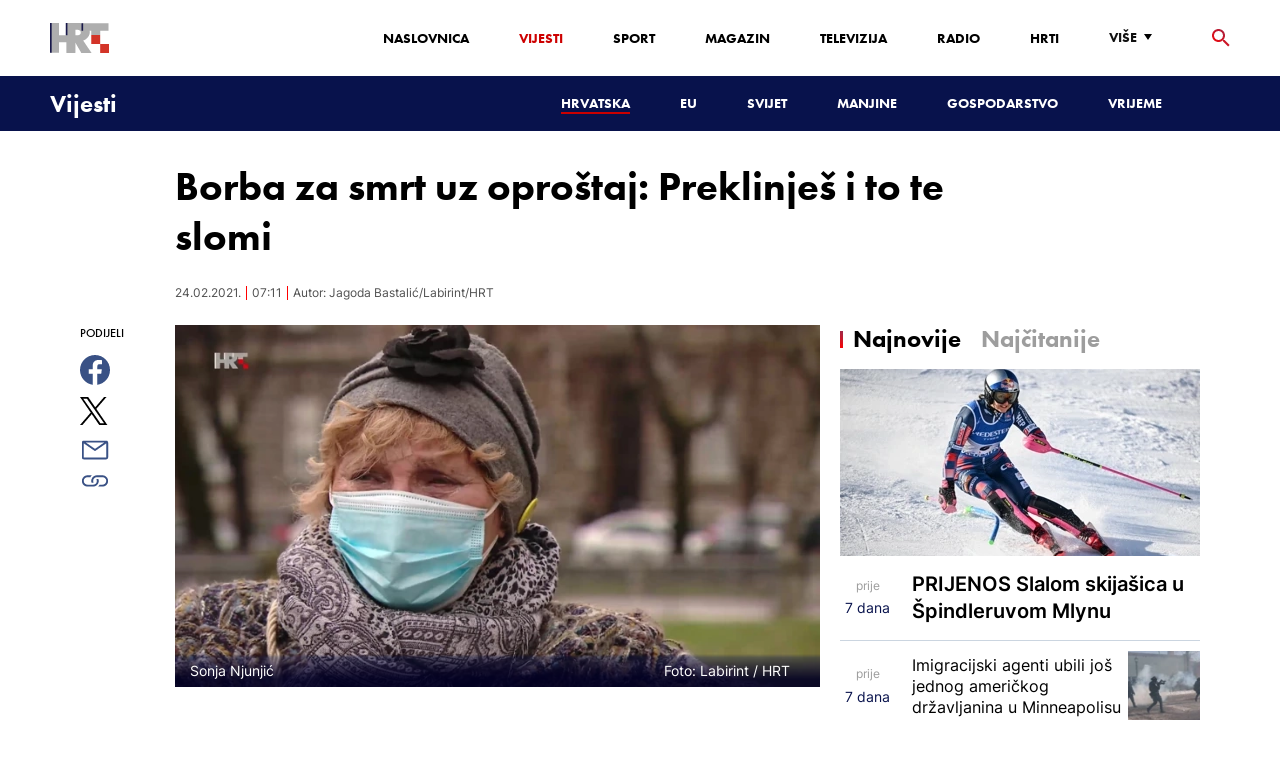

--- FILE ---
content_type: text/html; charset=utf-8
request_url: https://vijesti.hrt.hr/hrvatska/smrt-bez-oprostaja-preklinjes-i-to-te-slomi-831511
body_size: 30475
content:
<!DOCTYPE html><html lang="hr"><head><meta charSet="utf-8"/><meta property="og:site_name" content="Hrvatska radiotelevizija"/><meta name="robots" content="max-image-preview:large"/><script type="application/ld+json" id="j1">{"@type":"NewsArticle","mainEntityOfPage":{"@type":"WebPage","@id":"https://vijesti.hrt.hr/hrvatska/smrt-bez-oprostaja-preklinjes-i-to-te-slomi-831511"},"headline":"Borba za smrt uz oproštaj: Preklinješ i to te slomi","description":"Sonja Njunjić potresno svjedoči o posljednjim trenucima svog supruga i nemogućnosti da se s njim oprosti jer tako nalažu pravila u doba pandemije. Kroz isto prolaze i mnoge druge obitelji pa je Sonja odlučila krenuti u borbu za prava svih koji se žele oprostiti.","image":["https://api.hrt.hr/media/9d/95/vlcsnap-2021-02-23-20h19m12s130-20210223191953.jpg"],"publisher":{"@type":"Organization","name":"HRT","logo":{"@type":"ImageObject","url":"https://www.hrt.hr/static/hrtFooter.png"}},"datePublished":"2021-02-24T07:11:29.3990000Z","dateModified":"2021-02-24T07:11:29.3990000Z","@context":"https://schema.org","keywords":""}</script><meta name="description" content="Sonja Njunjić potresno svjedoči o posljednjim trenucima svog supruga i nemogućnosti da se s njim oprosti jer tako nalažu pravila u doba pandemije. Kroz isto prolaze i mnoge druge obitelji pa je Sonja odlučila krenuti u borbu za prava svih koji se žele oprostiti."/><meta name="twitter:description" content="Sonja Njunjić potresno svjedoči o posljednjim trenucima svog supruga i nemogućnosti da se s njim oprosti jer tako nalažu pravila u doba pandemije. Kroz isto prolaze i mnoge druge obitelji pa je Sonja odlučila krenuti u borbu za prava svih koji se žele oprostiti."/><meta property="og:description" content="Sonja Njunjić potresno svjedoči o posljednjim trenucima svog supruga i nemogućnosti da se s njim oprosti jer tako nalažu pravila u doba pandemije. Kroz isto prolaze i mnoge druge obitelji pa je Sonja odlučila krenuti u borbu za prava svih koji se žele oprostiti."/><meta property="og:title" content="Borba za smrt uz oproštaj: Preklinješ i to te slomi"/><meta name="twitter:title" content="Borba za smrt uz oproštaj: Preklinješ i to te slomi"/><meta property="og:image" content="https://api.hrt.hr/media/9d/95/vlcsnap-2021-02-23-20h19m12s130-20210223191953.webp"/><meta name="twitter:image" content="https://api.hrt.hr/media/9d/95/vlcsnap-2021-02-23-20h19m12s130-20210223191953.webp"/><meta property="fb:app_id" content="458467194490146"/><meta name="pubdate" content="2021-02-24T07:11:29.399Z"/><meta property="og:type" content="article"/><meta property="og:url" content="https://vijesti.hrt.hr/hrvatska/smrt-bez-oprostaja-preklinjes-i-to-te-slomi-831511"/><meta name="twitter:card" content="summary_large_image"/><meta name="twitter:site" content="@hrtvijesti"/><link rel="canonical" href="https://vijesti.hrt.hr/hrvatska/smrt-bez-oprostaja-preklinjes-i-to-te-slomi-831511"/><meta name="viewport" content="initial-scale=1.0, width=device-width"/><meta name="google-adsense-account" content="ca-pub-3157105357205549"/><title>Borba za smrt uz oproštaj: Preklinješ i to te slomi - HRT</title><link rel="shortcut icon" href="/favicon.ico"/><link rel="apple-touch-icon" sizes="180x180" href="/hrt-180x180.png"/><link rel="icon" type="image/png" sizes="192x192" href="/hrt-192x192.png"/><link rel="icon" type="image/png" sizes="32x32" href="/hrt-32x32.png"/><link rel="icon" type="image/png" sizes="16x16" href="/hrt-16x16.png"/><link rel="preload" href="/Fonts/HRTweb-FuturaPT/Fonts/1062062/8561ff53-41a4-4747-9832-eae0f022225d.woff2" as="font" crossorigin="anonymous"/><link rel="preload" href="/Fonts/HRTweb-FuturaPT/Fonts/1062014/eefb4a0a-90e8-4703-994a-d58c1de8687e.woff2" as="font" crossorigin="anonymous"/><link rel="preload" href="/Fonts/HRTweb-FuturaPT/Fonts/1062074/91597685-99ad-4a3c-81b0-84491562b714.woff2" as="font" crossorigin="anonymous"/><script async="" src="https://pagead2.googlesyndication.com/pagead/js/adsbygoogle.js?client=ca-pub-8313716281168758" crossorigin="anonymous"></script><script async="" src="https://pagead2.googlesyndication.com/pagead/js/adsbygoogle.js?client=ca-pub-3157105357205549" crossorigin="anonymous"></script><script type="text/javascript" src="/js/iprom.js"></script><script async="" src="https://securepubads.g.doubleclick.net/tag/js/gpt.js"></script><script>
              window.googletag = window.googletag || {cmd: []};
              googletag.cmd.push(function() {
                googletag.defineSlot('/1044012/HRT_underarticle_L_300x300', [[200, 200], [1, 1], [300, 300], [160, 160], [250, 250], [300, 250]], 'div-gpt-ad-1657620534770-0').addService(googletag.pubads());
                googletag.pubads().enableSingleRequest();
                googletag.enableServices();
              });
            </script><script>
              window.googletag = window.googletag || {cmd: []};
              googletag.cmd.push(function() {
                googletag.defineSlot('/1044012/HRT_underarticle_R_300x300', [[300, 300], [1, 1], [200, 200], [250, 250], [300, 250]], 'div-gpt-ad-1657619086178-0').addService(googletag.pubads());
                googletag.pubads().enableSingleRequest();
                googletag.enableServices();
              });
            </script><script>
                  var w2g = w2g || {};
                  w2g.hostname = 'https://www.hrt.hr/';
                  w2g.targeting = {
                    section: ["vijesti"],
                  }; 
              </script><script type="text/javascript" src="https://lib.wtg-ads.com/publisher/www.hrt.hr/lib.min.js" async=""></script><link rel="preload" as="image" imagesrcset="/_next/image?url=https%3A%2F%2Fapi.hrt.hr%2Fmedia%2F9d%2F95%2F740x438-vlcsnap-2021-02-23-20h19m12s130-20210223191953.webp&amp;w=640&amp;q=100 640w, /_next/image?url=https%3A%2F%2Fapi.hrt.hr%2Fmedia%2F9d%2F95%2F740x438-vlcsnap-2021-02-23-20h19m12s130-20210223191953.webp&amp;w=750&amp;q=100 750w, /_next/image?url=https%3A%2F%2Fapi.hrt.hr%2Fmedia%2F9d%2F95%2F740x438-vlcsnap-2021-02-23-20h19m12s130-20210223191953.webp&amp;w=828&amp;q=100 828w, /_next/image?url=https%3A%2F%2Fapi.hrt.hr%2Fmedia%2F9d%2F95%2F740x438-vlcsnap-2021-02-23-20h19m12s130-20210223191953.webp&amp;w=1080&amp;q=100 1080w, /_next/image?url=https%3A%2F%2Fapi.hrt.hr%2Fmedia%2F9d%2F95%2F740x438-vlcsnap-2021-02-23-20h19m12s130-20210223191953.webp&amp;w=1200&amp;q=100 1200w, /_next/image?url=https%3A%2F%2Fapi.hrt.hr%2Fmedia%2F9d%2F95%2F740x438-vlcsnap-2021-02-23-20h19m12s130-20210223191953.webp&amp;w=1920&amp;q=100 1920w, /_next/image?url=https%3A%2F%2Fapi.hrt.hr%2Fmedia%2F9d%2F95%2F740x438-vlcsnap-2021-02-23-20h19m12s130-20210223191953.webp&amp;w=2048&amp;q=100 2048w, /_next/image?url=https%3A%2F%2Fapi.hrt.hr%2Fmedia%2F9d%2F95%2F740x438-vlcsnap-2021-02-23-20h19m12s130-20210223191953.webp&amp;w=3840&amp;q=100 3840w" imagesizes="100vw"/><meta name="next-head-count" content="38"/><link rel="preload" href="/_next/static/css/1fdcdaecb9043da01e1f.css" as="style"/><link rel="stylesheet" href="/_next/static/css/1fdcdaecb9043da01e1f.css" data-n-g=""/><link rel="preload" href="/_next/static/css/e1884dfa4c742e66d110.css" as="style"/><link rel="stylesheet" href="/_next/static/css/e1884dfa4c742e66d110.css" data-n-p=""/><noscript data-n-css=""></noscript><link rel="preload" href="/_next/static/chunks/webpack-50bee04d1dc61f8adf5b.js" as="script"/><link rel="preload" href="/_next/static/chunks/framework.50c3b31bc23dfcb1af3f.js" as="script"/><link rel="preload" href="/_next/static/chunks/commons.66f7f6913276c166d3c5.js" as="script"/><link rel="preload" href="/_next/static/chunks/main-16dabd58b4f52b1e2bb9.js" as="script"/><link rel="preload" href="/_next/static/chunks/pages/_app-7f9c22dbeb4b419f5188.js" as="script"/><link rel="preload" href="/_next/static/chunks/75fc9c18.daa6e841d2cb4900e052.js" as="script"/><link rel="preload" href="/_next/static/chunks/e12450fa2f8a4860b0bd45a1ee203cf5b05a71f6.d1f19095797ceed671aa.js" as="script"/><link rel="preload" href="/_next/static/chunks/27f6cc954dc358626446873a98a637301b9e3317.527443d06abdb29a139f.js" as="script"/><link rel="preload" href="/_next/static/chunks/e95df07f7d38fe831e9becdbde808a55a766ba71.7c93d7f2e225f5937400.js" as="script"/><link rel="preload" href="/_next/static/chunks/pages/%5B...slug%5D-528a18e72e701285545c.js" as="script"/></head><body><div id="__next"><div class="w-full overflow-hidden"><header class="relative w-full z-40"><div class="z-50 bg-white relative hidden lg:flex lg:h-30 h-28 text-black2 px-6 sm:px-20"><div class="relative flex w-full justify-between"><a href="/" id="logo" class="my-auto logo dark z-60"></a><nav class="my-auto futuraBlack hidden lg:flex"><ul class="flex text-base"><li class="mr-20"><a href="https://www.hrt.hr" class="text-black uppercase leading-lessTight">Naslovnica</a></li><li class="mr-20"><a href="https://vijesti.hrt.hr" class="text-red2 uppercase leading-lessTight">Vijesti</a></li><li class="mr-20"><a href="https://sport.hrt.hr" class="text-black uppercase leading-lessTight">Sport</a></li><li class="mr-20"><a href="https://magazin.hrt.hr" class="text-black uppercase leading-lessTight">Magazin</a></li><li class="mr-20"><a href="https://hrtprikazuje.hrt.hr" class="text-black uppercase leading-lessTight">Televizija</a></li><li class="mr-20"><a href="https://radio.hrt.hr" class="text-black uppercase leading-lessTight">Radio</a></li><li class="mr-20"><a href="https://hrti.hrt.hr/home" class="text-black uppercase leading-lessTight">HRTi</a></li><div class="relative"><li class="mr-20"><button class="uppercase leading-lessTight flex focus:outline-none" aria-label="Više"><span>Više</span><svg class="align-middle z-50 mr-2 -mt-1.8px" width="20" height="20" viewBox="0 0 20 20" fill="none" xmlns="http://www.w3.org/2000/svg"><path d="M15 8L10.97 14L7 8H15Z" fill="#000000"></path></svg></button></li><div class="hidden lg:block transform absolute subdropdown z-70" style="min-width:200px;top:35px;right:60px;box-shadow:0px 5px 5px 0px rgba(0, 0, 0, 0.4)" tabindex="0"></div></div></ul><button class="focus:outline-none" aria-label="tražilica"><svg width="18" height="18" viewBox="0 0 18 18" fill="none" xmlns="http://www.w3.org/2000/svg"><path d="M6.5 0C8.22391 0 9.87721 0.684819 11.0962 1.90381C12.3152 3.12279 13 4.77609 13 6.5C13 8.11 12.41 9.59 11.44 10.73L11.71 11H12.5L17.5 16L16 17.5L11 12.5V11.71L10.73 11.44C9.55055 12.4468 8.05071 12.9999 6.5 13C4.77609 13 3.12279 12.3152 1.90381 11.0962C0.684819 9.87721 0 8.22391 0 6.5C0 4.77609 0.684819 3.12279 1.90381 1.90381C3.12279 0.684819 4.77609 0 6.5 0ZM6.5 2C4 2 2 4 2 6.5C2 9 4 11 6.5 11C9 11 11 9 11 6.5C11 4 9 2 6.5 2Z" fill="url(#paint0_linear)"></path><defs><linearGradient id="paint0_linear" x1="0" y1="17.5" x2="31.5" y2="-14.5833" gradientUnits="userSpaceOnUse"><stop stop-color="#FF0000"></stop><stop offset="0.989187" stop-color="#444F8D"></stop></linearGradient></defs></svg></button></nav></div><div class="z-50 relative search  "><input type="text" class="focus:outline-none rounded-lg searchInput " placeholder="Pretraži HRT..." value=""/><a href="https://www.hrt.hr/pretraga?q=" class="hidden lg:hidden absolute top-2 bottom-0 my-auto" style="height:18px;left:11px"><svg width="18" height="18" viewBox="0 0 18 18" fill="none" xmlns="http://www.w3.org/2000/svg"><path d="M6.5 0C8.22391 0 9.87721 0.684819 11.0962 1.90381C12.3152 3.12279 13 4.77609 13 6.5C13 8.11 12.41 9.59 11.44 10.73L11.71 11H12.5L17.5 16L16 17.5L11 12.5V11.71L10.73 11.44C9.55055 12.4468 8.05071 12.9999 6.5 13C4.77609 13 3.12279 12.3152 1.90381 11.0962C0.684819 9.87721 0 8.22391 0 6.5C0 4.77609 0.684819 3.12279 1.90381 1.90381C3.12279 0.684819 4.77609 0 6.5 0ZM6.5 2C4 2 2 4 2 6.5C2 9 4 11 6.5 11C9 11 11 9 11 6.5C11 4 9 2 6.5 2Z" fill="#ca0000"></path></svg></a></div><button style="outline:none" class="z-10 hidden absolute right-20 top-0 bottom-0 m-auto lg:hidden" aria-label="zatvori tražilicu"><svg xmlns="http://www.w3.org/2000/svg" height="26" width="26" viewBox="0 0 24 24"><path d="M0 0h24v24H0V0z" fill="none"></path><path d="M19 6.41L17.59 5 12 10.59 6.41 5 5 6.41 10.59 12 5 17.59 6.41 19 12 13.41 17.59 19 19 17.59 13.41 12 19 6.41z" fill="#CA0000"></path></svg></button></div><div class="relative w-full hidden lg:flex lg:px-20 h-22"><div class="absolute inset-0 w-full h-full" style="background-color:#08124C"></div><nav class="flex w-full my-auto justify-between"><a href="/" class="block"><div class="text-2xl relative z-50 futuraBlack text-white">Vijesti</div></a><ul class="my-auto flex text-base text-white futuraBlack"><li class="mr-20 relative z-40"><a href="https://vijesti.hrt.hr/hrvatska" style="border-bottom:2px solid #ca0000" class="uppercase leading-lessTight">Hrvatska</a></li><li class="mr-20 relative z-40"><a href="https://vijesti.hrt.hr/eu" class="uppercase leading-lessTight">EU</a></li><li class="mr-20 relative z-40"><a href="https://vijesti.hrt.hr/svijet" class="uppercase leading-lessTight">Svijet</a></li><li class="mr-20 relative z-40"><a href="https://vijesti.hrt.hr/manjine" class="uppercase leading-lessTight">Manjine</a></li><li class="mr-20 relative z-40"><a href="https://vijesti.hrt.hr/gospodarstvo" class="uppercase leading-lessTight">Gospodarstvo</a></li><li class="mr-20 relative z-40"><a href="https://vrijeme-i-promet.hrt.hr" class="uppercase leading-lessTight">Vrijeme</a></li><li style="width:18px;height:18px"></li></ul></nav></div><div class="w-full relative z-70 lg:hidden"><div class="pt-4 px-8 md:px-16 h-16 flex items-start justify-between bg-white"><a href="/" id="logo" class="logo dark z-60"></a><button class="flex-grow-0 -mt-1.8px" style="outline:none" aria-label="Otvori mobilne meni"><svg width="24" height="24" viewBox="0 0 24 24" fill="none" xmlns="http://www.w3.org/2000/svg"><path d="M3 18V16H21V18H3ZM3 13V11H21V13H3ZM3 8V6H21V8H3Z" fill="#08124C"></path></svg></button></div><div class="relative z-70 flex w-full h-16"><div class="absolute inset-0 w-full h-full z-40" style="background-color:#08124C"></div><div class="z-70 relative w-full h-full flex my-auto"><div style="opacity:1" class="z-50 absolute top-2 left-8 text-xl flex-grow-0 futuraBlack text-white"><a href="/">Vijesti</a></div><ul class="z-40 no-scrollbar pl-62 py-4 w-full overflow-x-scroll relative my-auto flex items-center text-base text-white futuraMid"><li class="mr-12"><a href="https://vijesti.hrt.hr/hrvatska" style="border-bottom:2px solid #ca0000" class="whitespace-no-wrap leading-lessTight">Hrvatska</a></li><li class="mr-12"><a href="https://vijesti.hrt.hr/eu" class="whitespace-no-wrap leading-lessTight">EU</a></li><li class="mr-12"><a href="https://vijesti.hrt.hr/svijet" class="whitespace-no-wrap leading-lessTight">Svijet</a></li><li class="mr-12"><a href="https://vijesti.hrt.hr/manjine" class="whitespace-no-wrap leading-lessTight">Manjine</a></li><li class="mr-12"><a href="https://vijesti.hrt.hr/gospodarstvo" class="whitespace-no-wrap leading-lessTight">Gospodarstvo</a></li><li class="mr-12"><a href="https://vrijeme-i-promet.hrt.hr" class="whitespace-no-wrap leading-lessTight">Vrijeme</a></li><li style="width:18px;height:18px"></li></ul></div></div></div><div class="block lg:hidden transform absolute mobile-subdropdown z-70 rounded-lg" style="z-index:100000" tabindex="0"></div></header><div class="container mx-auto"><div class="-mx-0.2 xl:-mx-4 flex"><div class="hidden xl:block xl:w-1/12 px-0.2 xl:px-4"></div><div class="w-full xl:w-9/12 px-0.2 xl:px-4"><h1 class="futuraBlack text-2xl xl:text-6xl leading-tight mt-5 xl:mt-12">Borba za smrt uz oproštaj: Preklinješ i to te slomi</h1><div class="flex flex-wrap mt-4 sm:mt-2 xl:mt-10" style="color:#505050"><p class="text-sm leading-tighter">24.02.2021.</p><span class="mx-2 leading-tighter" style="border-left:1px solid #FF0000"></span><p class="text-sm leading-tighter">08:11</p><span class="mx-2 leading-tighter" style="border-left:1px solid #FF0000"></span><p class="text-sm leading-tighter">Autor: <!-- -->Jagoda Bastalić/Labirint/HRT</p></div></div></div><div class="-mx-0.2 xl:-mx-4 xl:flex mt-4 xl:mt-10"><div class="hidden xl:block xl:w-1/12 h-screen px-0.2 xl:px-4"><div class="h-screen "><p class="text-sm futura futuraMid">PODIJELI</p><a><div class="mt-4 cursor-pointer"><svg width="30" height="34" viewBox="0 0 24 24" fill="none" xmlns="http://www.w3.org/2000/svg"><path fill="#395185" fill-rule="evenodd" clip-rule="evenodd" d="M13.875 23.8544C19.6118 22.9542 24 17.9896 24 12C24 5.37258 18.6274 0 12 0C5.37258 0 0 5.37258 0 12C0 17.9896 4.38819 22.9542 10.125 23.8544V15.0781H7V11.4531H10.125V8.78125C10.125 7.26042 10.5495 6.08333 11.3984 5.25C12.2474 4.41667 13.3802 4 14.7969 4C15.9948 4 16.9219 4.04688 17.5781 4.14062V7.375L15.6719 7.39062C14.9635 7.39062 14.487 7.53646 14.2422 7.82812C13.9974 8.11979 13.875 8.55729 13.875 9.14062V11.4531H17.4531L16.9844 15.0781H13.875V23.8544Z"></path></svg></div></a><a><div class="mt-4 cursor-pointer"><svg width="28" height="28" viewBox="0 0 40 40" fill="none" xmlns="http://www.w3.org/2000/svg"><path d="M23.2936 16.9373L37.8643 0H34.4115L21.7597 14.7064L11.6548 0H0L15.2806 22.2387L0 40H3.45299L16.8136 24.4695L27.4851 40H39.1399L23.2927 16.9373H23.2936ZM18.5642 22.4346L17.016 20.2201L4.69715 2.59936H10.0007L19.9422 16.8199L21.4904 19.0344L34.4131 37.5189H29.1095L18.5642 22.4354V22.4346Z" fill="#000000"></path></svg></div></a><a title="E-mail" href="mailto:?subject=Borba za smrt uz oproštaj: Preklinješ i to te slomi&amp;body=https://vijesti.hrt.hr/hrvatska/smrt-bez-oprostaja-preklinjes-i-to-te-slomi-831511"><div class="mt-4 cursor-pointer"><svg width="30" height="30" viewBox="0 0 30 30" fill="none" xmlns="http://www.w3.org/2000/svg"><path d="M26.25 5.625H3.75C3.25272 5.625 2.77581 5.82254 2.42417 6.17417C2.07254 6.52581 1.875 7.00272 1.875 7.5V22.5C1.875 22.9973 2.07254 23.4742 2.42417 23.8258C2.77581 24.1775 3.25272 24.375 3.75 24.375H26.25C26.7473 24.375 27.2242 24.1775 27.5758 23.8258C27.9275 23.4742 28.125 22.9973 28.125 22.5V7.5C28.125 7.00272 27.9275 6.52581 27.5758 6.17417C27.2242 5.82254 26.7473 5.625 26.25 5.625ZM24.1875 7.5L15 13.8562L5.8125 7.5H24.1875ZM3.75 22.5V8.35312L14.4656 15.7687C14.6226 15.8776 14.809 15.936 15 15.936C15.191 15.936 15.3774 15.8776 15.5344 15.7687L26.25 8.35312V22.5H3.75Z" fill="#395185"></path></svg></div></a><button style="outline:none"><div class="cursor-pointer"><svg width="30" height="30" viewBox="0 0 30 30" fill="none" xmlns="http://www.w3.org/2000/svg"><path d="M11.9137 10.3125H7.5C6.00816 10.3125 4.57742 10.9051 3.52252 11.96C2.46763 13.0149 1.875 14.4457 1.875 15.9375C1.875 17.4293 2.46763 18.8601 3.52252 19.915C4.57742 20.9699 6.00816 21.5625 7.5 21.5625H13.125C14.0251 21.563 14.9122 21.3474 15.7118 20.9339C16.5114 20.5205 17.2 19.9211 17.7199 19.1863C18.2398 18.4515 18.5757 17.6026 18.6995 16.711C18.8233 15.8194 18.7313 14.9112 18.4312 14.0625H16.875C16.7137 14.0625 16.5562 14.0812 16.4062 14.1206C16.7225 14.6916 16.8842 15.3352 16.8754 15.9878C16.8667 16.6404 16.6878 17.2794 16.3564 17.8417C16.0249 18.4039 15.5525 18.87 14.9858 19.1937C14.4191 19.5174 13.7777 19.6876 13.125 19.6875H7.5C6.50544 19.6875 5.55161 19.2924 4.84835 18.5891C4.14509 17.8859 3.75 16.9321 3.75 15.9375C3.75 14.9429 4.14509 13.9891 4.84835 13.2858C5.55161 12.5826 6.50544 12.1875 7.5 12.1875H10.3781C10.7869 11.4825 11.3062 10.8487 11.9156 10.3125H11.9137Z" fill="#395185"></path><path d="M16.874 10.3125C15.9739 10.312 15.0868 10.5276 14.2872 10.9411C13.4877 11.3545 12.799 11.9539 12.2792 12.6887C11.7593 13.4235 11.4233 14.2724 11.2995 15.164C11.1758 16.0556 11.2677 16.9638 11.5678 17.8125H13.6265C13.2974 17.2424 13.1241 16.5958 13.1241 15.9375C13.1241 15.2793 13.2974 14.6326 13.6265 14.0625C13.9556 13.4925 14.429 13.0191 14.9991 12.6899C15.5691 12.3608 16.2158 12.1875 16.874 12.1875H22.499C23.4936 12.1875 24.4474 12.5826 25.1507 13.2858C25.854 13.9891 26.249 14.9429 26.249 15.9375C26.249 16.9321 25.854 17.8859 25.1507 18.5892C24.4474 19.2924 23.4936 19.6875 22.499 19.6875H19.6209C19.213 20.3914 18.6937 21.0246 18.0834 21.5625H22.499C23.2377 21.5625 23.9692 21.417 24.6516 21.1343C25.3341 20.8516 25.9542 20.4373 26.4765 19.915C26.9988 19.3926 27.4132 18.7726 27.6959 18.0901C27.9785 17.4076 28.124 16.6762 28.124 15.9375C28.124 15.1988 27.9785 14.4674 27.6959 13.7849C27.4132 13.1024 26.9988 12.4824 26.4765 11.96C25.9542 11.4377 25.3341 11.0234 24.6516 10.7407C23.9692 10.458 23.2377 10.3125 22.499 10.3125H16.874Z" fill="#395185"></path></svg></div></button></div></div><div class="w-full xl:w-7/12 px-0.2 xl:px-4 text-lg a-body"><div class="mb-3 xl:mb-12 relative mainArticleImage"><div style="display:block;overflow:hidden;position:relative;box-sizing:border-box;margin:0"><div style="display:block;box-sizing:border-box;padding-top:56.12403100775194%"></div><img alt="Sonja Njunjić" sizes="100vw" srcSet="/_next/image?url=https%3A%2F%2Fapi.hrt.hr%2Fmedia%2F9d%2F95%2F740x438-vlcsnap-2021-02-23-20h19m12s130-20210223191953.webp&amp;w=640&amp;q=100 640w, /_next/image?url=https%3A%2F%2Fapi.hrt.hr%2Fmedia%2F9d%2F95%2F740x438-vlcsnap-2021-02-23-20h19m12s130-20210223191953.webp&amp;w=750&amp;q=100 750w, /_next/image?url=https%3A%2F%2Fapi.hrt.hr%2Fmedia%2F9d%2F95%2F740x438-vlcsnap-2021-02-23-20h19m12s130-20210223191953.webp&amp;w=828&amp;q=100 828w, /_next/image?url=https%3A%2F%2Fapi.hrt.hr%2Fmedia%2F9d%2F95%2F740x438-vlcsnap-2021-02-23-20h19m12s130-20210223191953.webp&amp;w=1080&amp;q=100 1080w, /_next/image?url=https%3A%2F%2Fapi.hrt.hr%2Fmedia%2F9d%2F95%2F740x438-vlcsnap-2021-02-23-20h19m12s130-20210223191953.webp&amp;w=1200&amp;q=100 1200w, /_next/image?url=https%3A%2F%2Fapi.hrt.hr%2Fmedia%2F9d%2F95%2F740x438-vlcsnap-2021-02-23-20h19m12s130-20210223191953.webp&amp;w=1920&amp;q=100 1920w, /_next/image?url=https%3A%2F%2Fapi.hrt.hr%2Fmedia%2F9d%2F95%2F740x438-vlcsnap-2021-02-23-20h19m12s130-20210223191953.webp&amp;w=2048&amp;q=100 2048w, /_next/image?url=https%3A%2F%2Fapi.hrt.hr%2Fmedia%2F9d%2F95%2F740x438-vlcsnap-2021-02-23-20h19m12s130-20210223191953.webp&amp;w=3840&amp;q=100 3840w" src="/_next/image?url=https%3A%2F%2Fapi.hrt.hr%2Fmedia%2F9d%2F95%2F740x438-vlcsnap-2021-02-23-20h19m12s130-20210223191953.webp&amp;w=3840&amp;q=100" decoding="async" style="position:absolute;top:0;left:0;bottom:0;right:0;box-sizing:border-box;padding:0;border:none;margin:auto;display:block;width:0;height:0;min-width:100%;max-width:100%;min-height:100%;max-height:100%"/></div><div class="absolute z-10 w-full right-0 bottom-0"><div class="text-white py-3 pl-6 pr-12 flex flex-col xl:flex-row justify-between imageDesc"><div class="leading-lessTight text-sm xl:text-base">Sonja Njunjić</div><div class="leading-lessTight text-sm xl:text-base">Foto: <!-- -->Labirint<!-- --> / <!-- -->HRT</div></div></div></div><div class="hidden md:flex xl:flex xl:hidden mb-4"><span class="mr-4"><a><div class="mt-4 cursor-pointer"><svg width="30" height="31" viewBox="0 0 24 24" fill="none" xmlns="http://www.w3.org/2000/svg"><path fill="#395185" fill-rule="evenodd" clip-rule="evenodd" d="M13.875 23.8544C19.6118 22.9542 24 17.9896 24 12C24 5.37258 18.6274 0 12 0C5.37258 0 0 5.37258 0 12C0 17.9896 4.38819 22.9542 10.125 23.8544V15.0781H7V11.4531H10.125V8.78125C10.125 7.26042 10.5495 6.08333 11.3984 5.25C12.2474 4.41667 13.3802 4 14.7969 4C15.9948 4 16.9219 4.04688 17.5781 4.14062V7.375L15.6719 7.39062C14.9635 7.39062 14.487 7.53646 14.2422 7.82812C13.9974 8.11979 13.875 8.55729 13.875 9.14062V11.4531H17.4531L16.9844 15.0781H13.875V23.8544Z"></path></svg></div></a></span><span class="mr-4"><a><div class="mt-4 cursor-pointer"><svg width="28" height="28" viewBox="0 0 40 40" fill="none" xmlns="http://www.w3.org/2000/svg"><path d="M23.2936 16.9373L37.8643 0H34.4115L21.7597 14.7064L11.6548 0H0L15.2806 22.2387L0 40H3.45299L16.8136 24.4695L27.4851 40H39.1399L23.2927 16.9373H23.2936ZM18.5642 22.4346L17.016 20.2201L4.69715 2.59936H10.0007L19.9422 16.8199L21.4904 19.0344L34.4131 37.5189H29.1095L18.5642 22.4354V22.4346Z" fill="#000000"></path></svg></div></a></span><span class="mr-4"><a href="https://api.whatsapp.com/send?text=https://vijesti.hrt.hr/hrvatska/smrt-bez-oprostaja-preklinjes-i-to-te-slomi-831511" target="_blank"><div class="mt-4 cursor-pointer"><svg width="30" height="31" viewBox="0 0 30 30" fill="none" xmlns="http://www.w3.org/2000/svg"><path d="M15.045 7.63684C10.5013 7.63684 6.80625 11.6543 6.80375 16.5919C6.8025 18.6075 7.34625 20.1174 8.25875 21.6967L7.42625 25.002L10.5438 24.1132C11.94 25.0143 13.2737 25.5552 15.0375 25.5552C19.5775 25.5552 23.2762 21.5377 23.2775 16.5987C23.2812 11.6503 19.6 7.6382 15.045 7.63684ZM19.89 20.4436C19.6838 21.0729 18.6938 21.6464 18.2188 21.7239C17.7925 21.7932 17.2525 21.8217 16.6587 21.6179C16.2987 21.4942 15.8375 21.3284 15.2475 21.0511C12.7638 19.885 11.1413 17.1655 11.0175 16.9861C10.8938 16.8067 10.0063 15.5264 10.0063 14.2013C10.0063 12.8762 10.6462 12.2252 10.8725 11.9547C11.1 11.6829 11.3675 11.6149 11.5325 11.6149L12.0075 11.6244C12.16 11.6326 12.3638 11.5619 12.565 12.0865C12.7712 12.6261 13.2662 13.9512 13.3288 14.0858C13.39 14.2203 13.4325 14.378 13.3488 14.5574C13.2662 14.7368 13.225 14.8496 13.1012 15.0059L12.73 15.4775C12.6062 15.612 12.4775 15.7574 12.6213 16.0265C12.7663 16.2957 13.2625 17.1777 13.9988 17.8912C14.945 18.8086 15.7425 19.0927 15.99 19.2272C16.2375 19.3618 16.3825 19.34 16.5262 19.1593C16.6712 18.9799 17.145 18.3737 17.31 18.1033C17.475 17.8328 17.64 17.879 17.8675 17.9687C18.095 18.0584 19.3125 18.7094 19.56 18.8453C19.8075 18.9799 19.9725 19.0478 20.035 19.1593C20.0963 19.2748 20.0963 19.8144 19.89 20.4436ZM0 0.380615V32.999H30V0.380615H0H0ZM15.0413 27.375C13.3825 27.375 11.7488 26.9224 10.3013 26.0635L5.0475 27.5626L6.45375 21.9794C5.58625 20.3458 5.13 18.492 5.13125 16.5919C5.13375 10.65 9.57875 5.81701 15.0413 5.81701C17.6925 5.81837 20.1812 6.94098 22.0525 8.97691C23.9237 11.0128 24.9538 13.7215 24.9525 16.6001C24.95 22.5421 20.5037 27.375 15.0413 27.375Z" fill="#4DCB5B"></path></svg></div></a></span><span class="mr-4"><a title="E-mail" href="mailto:?subject=Borba za smrt uz oproštaj: Preklinješ i to te slomi&amp;body=https://vijesti.hrt.hr/hrvatska/smrt-bez-oprostaja-preklinjes-i-to-te-slomi-831511"><div class="mt-4 cursor-pointer"><svg width="30" height="30" viewBox="0 0 30 30" fill="none" xmlns="http://www.w3.org/2000/svg"><path d="M26.25 5.625H3.75C3.25272 5.625 2.77581 5.82254 2.42417 6.17417C2.07254 6.52581 1.875 7.00272 1.875 7.5V22.5C1.875 22.9973 2.07254 23.4742 2.42417 23.8258C2.77581 24.1775 3.25272 24.375 3.75 24.375H26.25C26.7473 24.375 27.2242 24.1775 27.5758 23.8258C27.9275 23.4742 28.125 22.9973 28.125 22.5V7.5C28.125 7.00272 27.9275 6.52581 27.5758 6.17417C27.2242 5.82254 26.7473 5.625 26.25 5.625ZM24.1875 7.5L15 13.8562L5.8125 7.5H24.1875ZM3.75 22.5V8.35312L14.4656 15.7687C14.6226 15.8776 14.809 15.936 15 15.936C15.191 15.936 15.3774 15.8776 15.5344 15.7687L26.25 8.35312V22.5H3.75Z" fill="#395185"></path></svg></div></a></span><span class="mr-4 flex pt-2"><button style="outline:none"><div class="cursor-pointer"><svg width="30" height="30" viewBox="0 0 30 30" fill="none" xmlns="http://www.w3.org/2000/svg"><path d="M11.9137 10.3125H7.5C6.00816 10.3125 4.57742 10.9051 3.52252 11.96C2.46763 13.0149 1.875 14.4457 1.875 15.9375C1.875 17.4293 2.46763 18.8601 3.52252 19.915C4.57742 20.9699 6.00816 21.5625 7.5 21.5625H13.125C14.0251 21.563 14.9122 21.3474 15.7118 20.9339C16.5114 20.5205 17.2 19.9211 17.7199 19.1863C18.2398 18.4515 18.5757 17.6026 18.6995 16.711C18.8233 15.8194 18.7313 14.9112 18.4312 14.0625H16.875C16.7137 14.0625 16.5562 14.0812 16.4062 14.1206C16.7225 14.6916 16.8842 15.3352 16.8754 15.9878C16.8667 16.6404 16.6878 17.2794 16.3564 17.8417C16.0249 18.4039 15.5525 18.87 14.9858 19.1937C14.4191 19.5174 13.7777 19.6876 13.125 19.6875H7.5C6.50544 19.6875 5.55161 19.2924 4.84835 18.5891C4.14509 17.8859 3.75 16.9321 3.75 15.9375C3.75 14.9429 4.14509 13.9891 4.84835 13.2858C5.55161 12.5826 6.50544 12.1875 7.5 12.1875H10.3781C10.7869 11.4825 11.3062 10.8487 11.9156 10.3125H11.9137Z" fill="#395185"></path><path d="M16.874 10.3125C15.9739 10.312 15.0868 10.5276 14.2872 10.9411C13.4877 11.3545 12.799 11.9539 12.2792 12.6887C11.7593 13.4235 11.4233 14.2724 11.2995 15.164C11.1758 16.0556 11.2677 16.9638 11.5678 17.8125H13.6265C13.2974 17.2424 13.1241 16.5958 13.1241 15.9375C13.1241 15.2793 13.2974 14.6326 13.6265 14.0625C13.9556 13.4925 14.429 13.0191 14.9991 12.6899C15.5691 12.3608 16.2158 12.1875 16.874 12.1875H22.499C23.4936 12.1875 24.4474 12.5826 25.1507 13.2858C25.854 13.9891 26.249 14.9429 26.249 15.9375C26.249 16.9321 25.854 17.8859 25.1507 18.5892C24.4474 19.2924 23.4936 19.6875 22.499 19.6875H19.6209C19.213 20.3914 18.6937 21.0246 18.0834 21.5625H22.499C23.2377 21.5625 23.9692 21.417 24.6516 21.1343C25.3341 20.8516 25.9542 20.4373 26.4765 19.915C26.9988 19.3926 27.4132 18.7726 27.6959 18.0901C27.9785 17.4076 28.124 16.6762 28.124 15.9375C28.124 15.1988 27.9785 14.4674 27.6959 13.7849C27.4132 13.1024 26.9988 12.4824 26.4765 11.96C25.9542 11.4377 25.3341 11.0234 24.6516 10.7407C23.9692 10.458 23.2377 10.3125 22.499 10.3125H16.874Z" fill="#395185"></path></svg></div></button></span></div><div class="p-0 w-full mb-8 xl:mb-12 font-semibold xl:w-85 text-lg articleText"><p>Sonja Njunjić potresno svjedoči o posljednjim trenucima svog supruga i nemogućnosti da se s njim oprosti jer tako nalažu pravila u doba pandemije. Kroz isto prolaze i mnoge druge obitelji pa je Sonja odlučila krenuti u borbu za prava svih koji se žele oprostiti.</p></div><div id="wtg_inarticle_desktop_1" class="hidden xl:block mb-8"></div><div id="wtg_inarticle_mobile_1" class="block xl:hidden mb-8"></div><div class="w-full xl:w-85 my-12"><div class="w-full flex py-4 "><div class="mr-4" style="margin-top:2px"><svg width="14" height="14" viewBox="0 0 14 14" fill="none" xmlns="http://www.w3.org/2000/svg"><path d="M2.91663 1.75L4.69988 0L11.6666 7L4.69988 14L2.91663 12.25L8.16662 7L2.91663 1.75Z" fill="#FF0000"></path></svg></div><a href="https://vijesti.hrt.hr/hrvatska/umrijeti-u-vrijeme-korone-bez-oprostaja-dodira-posljednjeg-zbogom-565722" class="w-8/12 mr-8 leading-lessTight text-lg">Umrijeti u vrijeme pandemije - bez oproštaja, dodira, posljednjeg zbogom...</a><div class="relative" style="width:133px;height:75px"><div style="display:block;overflow:hidden;position:absolute;top:0;left:0;bottom:0;right:0;box-sizing:border-box;margin:0"><noscript><img alt="Bolnica" srcSet="/_next/image?url=https%3A%2F%2Fapi.hrt.hr%2Fmedia%2F03%2Fd3%2F240x135-vlcsnap-2021-02-11-13h02m54s053-20210211123803.webp&amp;w=640&amp;q=100 640w, /_next/image?url=https%3A%2F%2Fapi.hrt.hr%2Fmedia%2F03%2Fd3%2F240x135-vlcsnap-2021-02-11-13h02m54s053-20210211123803.webp&amp;w=750&amp;q=100 750w, /_next/image?url=https%3A%2F%2Fapi.hrt.hr%2Fmedia%2F03%2Fd3%2F240x135-vlcsnap-2021-02-11-13h02m54s053-20210211123803.webp&amp;w=828&amp;q=100 828w, /_next/image?url=https%3A%2F%2Fapi.hrt.hr%2Fmedia%2F03%2Fd3%2F240x135-vlcsnap-2021-02-11-13h02m54s053-20210211123803.webp&amp;w=1080&amp;q=100 1080w, /_next/image?url=https%3A%2F%2Fapi.hrt.hr%2Fmedia%2F03%2Fd3%2F240x135-vlcsnap-2021-02-11-13h02m54s053-20210211123803.webp&amp;w=1200&amp;q=100 1200w, /_next/image?url=https%3A%2F%2Fapi.hrt.hr%2Fmedia%2F03%2Fd3%2F240x135-vlcsnap-2021-02-11-13h02m54s053-20210211123803.webp&amp;w=1920&amp;q=100 1920w, /_next/image?url=https%3A%2F%2Fapi.hrt.hr%2Fmedia%2F03%2Fd3%2F240x135-vlcsnap-2021-02-11-13h02m54s053-20210211123803.webp&amp;w=2048&amp;q=100 2048w, /_next/image?url=https%3A%2F%2Fapi.hrt.hr%2Fmedia%2F03%2Fd3%2F240x135-vlcsnap-2021-02-11-13h02m54s053-20210211123803.webp&amp;w=3840&amp;q=100 3840w" src="https://api.hrt.hr/media/03/d3/240x135-vlcsnap-2021-02-11-13h02m54s053-20210211123803.webp" decoding="async" style="position:absolute;top:0;left:0;bottom:0;right:0;box-sizing:border-box;padding:0;border:none;margin:auto;display:block;width:0;height:0;min-width:100%;max-width:100%;min-height:100%;max-height:100%;object-fit:cover"/></noscript><img alt="Bolnica" src="[data-uri]" decoding="async" style="position:absolute;top:0;left:0;bottom:0;right:0;box-sizing:border-box;padding:0;border:none;margin:auto;display:block;width:0;height:0;min-width:100%;max-width:100%;min-height:100%;max-height:100%;object-fit:cover"/></div></div></div></div><div class="p-0 mb-12 w-full xl:w-85 text-lg articleText"><p>- Onaj tren kad su ga odvezli, kad su vidjeli da je to teška povreda, kad su mu stavili izduženje da si ne bi dirao oštećeno tkivo - nisu ni kćerki dali da ga vidi. Ona je stajala vani (...) Ja ga još grlim, a njoj ne daju da uđe i da pozdravi oca. (...) Navečer me zvao i rekao: 'Sonja mila, ja samo gledam vrata kad ćeš ti doći'. A ja više nisam došla. Moja bol je produbljena, priča <strong>Sonja Njunjić</strong>.<br><br>Dodaje kako su zadnji dan liječnici dopustili da se čuju telefonom: "Stavili su mu taj telefon, nježno je disao kroz maskicu a ja sam mu govorila što se normalno može reći nekom tko odlazi. (...) Oprostit se svatko mora", poručuje Sonja, jer to je bitno za zdravlje onih koji ostaju.<br><br><strong>Puno nesreća, a svaka ima ime i prezime</strong><br><br>Iako i sama i dalje prolazi kroz teško razdoblje, nakon gubitka supruga Sonja Njunjić odlučila je ne sjediti i čekati. Odlučila je nešto učiniti zbog svih onih koji su prošli isto. Javlja joj se puno ljudi i puno nesreća, kaže ima svoje ime i prezime. Mnogi od njih su, dodaje Sonja - puno teže doživjeli činjenicu da se nisu oprostili.&nbsp;<br><br>- To je ponižavajuće, to je nešto što vas slomi. Da moraš plaziti, kumiti i preklinjati nekoga samo da ga vidiš minutu. Ima ljudi koji vrlo odlučno hoće vidjeti svog umirućeg. Zbog njih to radim, priče Sonja. Naglašava kako je prof. Petrana Brečić glasno i jasno rekla da je Svjetska zdravstvena organizacija objavila kako će nemogućnost viđenja svog umirućeg imati velike posljedice na psihičko zdravlje onih koji su ostalu.  osoba koje su ostale<br><br><strong>Pakao u prvim danima nakon smrti supruga</strong><br><br>- U jednom trenu sam mislila da ću se ubiti. Toliko sam bila nesretna, toliko nemoguće mi je bilo prihvatiti. Ja još uvijek ne vjerujem, još uvijek mislim da je on tu negdje bez obzira što je krevet prazan. Što gori uvijek lampion njemu u spomen, priča Sonja. Čak je i kosu odrezala, a onda je odlučila. Ide naprijed, izvući će se, ima kćer.<br></p><p>
</p><p>
</p><p>
</p><p>
</p><p>
</p><p>
</p><p>
</p><p>
</p><p>
</p><p>
</p><p>
</p><p>
</p><p>
</p><p>
</p><p>
</p><p>
</p><p>
</p></div><div class="mb-12 xl:w-85"><div class="jw_video"><div id="hrt_player1763282"></div></div></div><div class="hidden"></div><div class="p-0 mb-12 w-full xl:w-85 text-lg articleText"><p>Svaki dan piše institucijama, ministarstvima, bolnicama, traži da se obiteljima osigura organizirani oproštaj u skladu s mjerama. Upozorava da je njezin suprug došao sa slomljenom nogom u Kliniku za traumatologiju bez Covida i da ga je usprkos izoliranosti od obitelji dobio. Na kraju je s njim i umro u Kliničkoj bolnici Dubrava.<br><br><strong>Stožer podržava ideju, ravnatelji ne</strong><br><br>Neće stati. Naglašava kako je Ministarstvo odbrilo KBC-u Rijeka otvaranje odjela u sklopu palijative, u kojemu se sa svojim umirućima može oprostiti. Pisala je i Nacionalnom stožeru koji vodi borbu s pandemijom. Sonja kaže kako u Stožeru nisu protiv da ravnatelji i nadležni liječnik u svojoj bolnici, nakon procjene organizacijskih sposobnosti bolnice - omoguće viđenje sa umirućom osobom. Ravnatelji jedne i druge bolnice čvrsto su odgovorili - 'ne'.<br><br><strong>Sve preko veze</strong><br><br>Posljednjih godina Sonjin suprug Vladimir bolovao je od jednog oblika demencije. Bolesnicima poput njega novo okruženje kao što je bolnica stvara dodatni kaos. I to je nešto što Sonja ne može zaboraviti i na što upozorava.U međuvremenu Sonja saznaje da jednaka pravila ne vrijede za sve. Ne zamjera nikomu, ali i za to se traže veze. Kaže kako je njezina susjeda vidjela svog supruga, ali samo zato što je bila bliska s nekim na odjelu.<br><br>Sonja je odlučila krenuti naprijed, zajedno s Hrvatskim likovnim društvom organizirala je donatorsku izložbu slika <strong>Vladimira Njunjića</strong>, svog preminulog supruga. Sav prikupljeni iznos ide u humanitarne svrhe. I Vladimir je, kaže cijeli život donirao - donirao je najmanje stotinu slika, a još ih više poklonio.</p><p>
</p><p>
</p><p>
</p><p>
</p><p>
</p><p>
</p></div><div class="xl:mb-12 mb-8 xl:w-85 w-full embed-parent embedWrapper"><iframe src="https://www.facebook.com/plugins/video.php?height=476&href=https%3A%2F%2Fwww.facebook.com%2FHRTvijesti%2Fvideos%2F797834161145711%2F&show_text=false&width=476" width="476" height="476" style="border:none;overflow:hidden" scrolling="no" frameborder="0" allowfullscreen="true" allow="autoplay; clipboard-write; encrypted-media; picture-in-picture; web-share" allowFullScreen="true"></iframe>. </div><div class="w-full flex flex-wrap -mx-4"></div><p class="font-semibold mt-12 xl:w-85 default-text">Vijesti HRT-a pratite na svojim pametnim telefonima i tabletima putem aplikacija za <a href="https://apps.apple.com/hr/app/hrtvijesti/id1457183989?l=hr">iOS </a>i <a href="https://play.google.com/store/apps/details?id=hr.hrt.vijesti">Android</a>. Pratite nas i na društvenim mrežama<a href="https://www.facebook.com/HRTvijesti/"> Facebook</a>,<a href="https://twitter.com/hrtvijesti"> Twitter</a>,<a href="https://www.instagram.com/hrvatska_radiotelevizija/"> Instagram</a>,<a href="https://www.tiktok.com/@hrvatska_radiotelevizija"> TikTok</a> i<a href="https://www.youtube.com/user/HRTnovimediji"> YouTube</a>!</p><div class="mt-12 xl:flex"><div>
                                <div id='div-gpt-ad-1657620534770-0' style='min-width: 160px; min-height: 160px;'>
                                    <script>
                                        googletag.cmd.push(function() { googletag.display('div-gpt-ad-1657620534770-0'); });
                                    </script>
                                </div>
                            </div><div class="mt-12 xl:mt-0 xl:ml-20">
                                <div id='div-gpt-ad-1657619086178-0' style='min-width: 200px; min-height: 200px;'>
                                    <script>
                                        googletag.cmd.push(function() { googletag.display('div-gpt-ad-1657619086178-0'); });
                                    </script>
                                </div>
                            </div></div></div><div class="block w-full px-0.2 xl:w-4/12 xl:px-4 mt-16 xl:mt-0"><div class="flex items-center"><span class="redLine mr-4"></span><button style="outline:none"><h2 class="text-1xl xl:text-2xl futuraBlack xl:-mt-1 leading-midTight">Najnovije</h2></button><button style="outline:none"><h2 class="text-1xl xl:text-2xl ml-8 futuraBlack xl:-mt-1 leading-midTight text-gray2">Najčitanije</h2></button></div><div class="my-6"><a href="https://sport.hrt.hr/vise-sportova/slalom-skijasic-u-spindleruvom-mlynu-12538390"><div class="relative latest-in-article-sidebar"><div style="display:block;overflow:hidden;position:absolute;top:0;left:0;bottom:0;right:0;box-sizing:border-box;margin:0"><noscript><img alt="Zrinka Ljutić" srcSet="/_next/image?url=https%3A%2F%2Fapi.hrt.hr%2Fmedia%2F1d%2Ff8%2F360x194-ljutic-zrinka-20260125072902.webp&amp;w=640&amp;q=100 640w, /_next/image?url=https%3A%2F%2Fapi.hrt.hr%2Fmedia%2F1d%2Ff8%2F360x194-ljutic-zrinka-20260125072902.webp&amp;w=750&amp;q=100 750w, /_next/image?url=https%3A%2F%2Fapi.hrt.hr%2Fmedia%2F1d%2Ff8%2F360x194-ljutic-zrinka-20260125072902.webp&amp;w=828&amp;q=100 828w, /_next/image?url=https%3A%2F%2Fapi.hrt.hr%2Fmedia%2F1d%2Ff8%2F360x194-ljutic-zrinka-20260125072902.webp&amp;w=1080&amp;q=100 1080w, /_next/image?url=https%3A%2F%2Fapi.hrt.hr%2Fmedia%2F1d%2Ff8%2F360x194-ljutic-zrinka-20260125072902.webp&amp;w=1200&amp;q=100 1200w, /_next/image?url=https%3A%2F%2Fapi.hrt.hr%2Fmedia%2F1d%2Ff8%2F360x194-ljutic-zrinka-20260125072902.webp&amp;w=1920&amp;q=100 1920w, /_next/image?url=https%3A%2F%2Fapi.hrt.hr%2Fmedia%2F1d%2Ff8%2F360x194-ljutic-zrinka-20260125072902.webp&amp;w=2048&amp;q=100 2048w, /_next/image?url=https%3A%2F%2Fapi.hrt.hr%2Fmedia%2F1d%2Ff8%2F360x194-ljutic-zrinka-20260125072902.webp&amp;w=3840&amp;q=100 3840w" src="https://api.hrt.hr/media/1d/f8/360x194-ljutic-zrinka-20260125072902.webp" decoding="async" style="position:absolute;top:0;left:0;bottom:0;right:0;box-sizing:border-box;padding:0;border:none;margin:auto;display:block;width:0;height:0;min-width:100%;max-width:100%;min-height:100%;max-height:100%;object-fit:cover"/></noscript><img alt="Zrinka Ljutić" src="[data-uri]" decoding="async" style="position:absolute;top:0;left:0;bottom:0;right:0;box-sizing:border-box;padding:0;border:none;margin:auto;display:block;width:0;height:0;min-width:100%;max-width:100%;min-height:100%;max-height:100%;object-fit:cover"/></div></div><div class="mt-6 grid grid-cols-10 gap-y-2"><div class="col-start-0 col-span-2 flex py-0 pl-2 text-center "><div class="my-auto"><p class="text-sm mb-1 text-gray2">prije</p><p class="font-normal my-auto text-blue text-base">13 min</p></div></div><h3 class="col-start-3 col-span-8  text-l my-auto xl:text-xl font-semibold leading-lessTight">PRIJENOS Slalom skijašica u Špindleruvom Mlynu </h3></div></a></div><a href="https://vijesti.hrt.hr/svijet/imigracijski-agenti-ubili-jos-jednog-americkog-drzavljanina-u-minneapolisu-12538354" class="block py-4 grid grid-cols-10 gap-y-2 border-solid border-t border-gray-400"><div class="col-start-1 col-span-2 flex text-center py-0 pl-2 "><div class="my-auto"><p class=" text-sm mb-1 text-gray2">prije</p><p class="font-normal my-auto text-blue text-base">13 min</p></div></div><div class="col-start-3 col-span-6 pr-2 xl:pr-2 flex"><h3 class="text-lg my-auto leading-lessTight">Imigracijski agenti ubili još jednog američkog državljanina u Minneapolisu</h3></div><div class="col-start-9 col-span-2 flex"><div class="my-auto relative" style="height:71px;width:75px"><div style="display:block;overflow:hidden;position:absolute;top:0;left:0;bottom:0;right:0;box-sizing:border-box;margin:0"><noscript><img alt="Imigracijski agenti ubili još jednog američkog državljanina u Minneapolisu" srcSet="/_next/image?url=https%3A%2F%2Fapi.hrt.hr%2Fmedia%2F6a%2F8c%2F135x76-2026-01-25t031155z-511465341-rc2v7jauzqq8-rtrmadp-3-usa-trump-minnesota-20260125060214.webp&amp;w=640&amp;q=100 640w, /_next/image?url=https%3A%2F%2Fapi.hrt.hr%2Fmedia%2F6a%2F8c%2F135x76-2026-01-25t031155z-511465341-rc2v7jauzqq8-rtrmadp-3-usa-trump-minnesota-20260125060214.webp&amp;w=750&amp;q=100 750w, /_next/image?url=https%3A%2F%2Fapi.hrt.hr%2Fmedia%2F6a%2F8c%2F135x76-2026-01-25t031155z-511465341-rc2v7jauzqq8-rtrmadp-3-usa-trump-minnesota-20260125060214.webp&amp;w=828&amp;q=100 828w, /_next/image?url=https%3A%2F%2Fapi.hrt.hr%2Fmedia%2F6a%2F8c%2F135x76-2026-01-25t031155z-511465341-rc2v7jauzqq8-rtrmadp-3-usa-trump-minnesota-20260125060214.webp&amp;w=1080&amp;q=100 1080w, /_next/image?url=https%3A%2F%2Fapi.hrt.hr%2Fmedia%2F6a%2F8c%2F135x76-2026-01-25t031155z-511465341-rc2v7jauzqq8-rtrmadp-3-usa-trump-minnesota-20260125060214.webp&amp;w=1200&amp;q=100 1200w, /_next/image?url=https%3A%2F%2Fapi.hrt.hr%2Fmedia%2F6a%2F8c%2F135x76-2026-01-25t031155z-511465341-rc2v7jauzqq8-rtrmadp-3-usa-trump-minnesota-20260125060214.webp&amp;w=1920&amp;q=100 1920w, /_next/image?url=https%3A%2F%2Fapi.hrt.hr%2Fmedia%2F6a%2F8c%2F135x76-2026-01-25t031155z-511465341-rc2v7jauzqq8-rtrmadp-3-usa-trump-minnesota-20260125060214.webp&amp;w=2048&amp;q=100 2048w, /_next/image?url=https%3A%2F%2Fapi.hrt.hr%2Fmedia%2F6a%2F8c%2F135x76-2026-01-25t031155z-511465341-rc2v7jauzqq8-rtrmadp-3-usa-trump-minnesota-20260125060214.webp&amp;w=3840&amp;q=100 3840w" src="https://api.hrt.hr/media/6a/8c/135x76-2026-01-25t031155z-511465341-rc2v7jauzqq8-rtrmadp-3-usa-trump-minnesota-20260125060214.webp" decoding="async" style="position:absolute;top:0;left:0;bottom:0;right:0;box-sizing:border-box;padding:0;border:none;margin:auto;display:block;width:0;height:0;min-width:100%;max-width:100%;min-height:100%;max-height:100%;object-fit:cover"/></noscript><img alt="Imigracijski agenti ubili još jednog američkog državljanina u Minneapolisu" src="[data-uri]" decoding="async" style="position:absolute;top:0;left:0;bottom:0;right:0;box-sizing:border-box;padding:0;border:none;margin:auto;display:block;width:0;height:0;min-width:100%;max-width:100%;min-height:100%;max-height:100%;object-fit:cover"/></div></div></div></a><a href="https://vijesti.hrt.hr/svijet/letica-4-12538381" class="block py-4 grid grid-cols-10 gap-y-2 border-solid border-t border-gray-400"><div class="col-start-1 col-span-2 flex text-center py-0 pl-2 "><div class="my-auto"><p class=" text-sm mb-1 text-gray2">prije</p><p class="font-normal my-auto text-blue text-base">20 min</p></div></div><div class="col-start-3 col-span-6 pr-2 xl:pr-2 flex"><h3 class="text-lg my-auto leading-lessTight">Letica: Trilateralni pregovori nužni, teritorij pitanje svih pitanja</h3></div><div class="col-start-9 col-span-2 flex"><div class="my-auto relative" style="height:71px;width:75px"><div style="display:block;overflow:hidden;position:absolute;top:0;left:0;bottom:0;right:0;box-sizing:border-box;margin:0"><noscript><img alt="Ante Letica" srcSet="/_next/image?url=https%3A%2F%2Fapi.hrt.hr%2Fmedia%2F7f%2F7c%2F135x76-studio-4-frame-37852-20260125074719.webp&amp;w=640&amp;q=100 640w, /_next/image?url=https%3A%2F%2Fapi.hrt.hr%2Fmedia%2F7f%2F7c%2F135x76-studio-4-frame-37852-20260125074719.webp&amp;w=750&amp;q=100 750w, /_next/image?url=https%3A%2F%2Fapi.hrt.hr%2Fmedia%2F7f%2F7c%2F135x76-studio-4-frame-37852-20260125074719.webp&amp;w=828&amp;q=100 828w, /_next/image?url=https%3A%2F%2Fapi.hrt.hr%2Fmedia%2F7f%2F7c%2F135x76-studio-4-frame-37852-20260125074719.webp&amp;w=1080&amp;q=100 1080w, /_next/image?url=https%3A%2F%2Fapi.hrt.hr%2Fmedia%2F7f%2F7c%2F135x76-studio-4-frame-37852-20260125074719.webp&amp;w=1200&amp;q=100 1200w, /_next/image?url=https%3A%2F%2Fapi.hrt.hr%2Fmedia%2F7f%2F7c%2F135x76-studio-4-frame-37852-20260125074719.webp&amp;w=1920&amp;q=100 1920w, /_next/image?url=https%3A%2F%2Fapi.hrt.hr%2Fmedia%2F7f%2F7c%2F135x76-studio-4-frame-37852-20260125074719.webp&amp;w=2048&amp;q=100 2048w, /_next/image?url=https%3A%2F%2Fapi.hrt.hr%2Fmedia%2F7f%2F7c%2F135x76-studio-4-frame-37852-20260125074719.webp&amp;w=3840&amp;q=100 3840w" src="https://api.hrt.hr/media/7f/7c/135x76-studio-4-frame-37852-20260125074719.webp" decoding="async" style="position:absolute;top:0;left:0;bottom:0;right:0;box-sizing:border-box;padding:0;border:none;margin:auto;display:block;width:0;height:0;min-width:100%;max-width:100%;min-height:100%;max-height:100%;object-fit:cover"/></noscript><img alt="Ante Letica" src="[data-uri]" decoding="async" style="position:absolute;top:0;left:0;bottom:0;right:0;box-sizing:border-box;padding:0;border:none;margin:auto;display:block;width:0;height:0;min-width:100%;max-width:100%;min-height:100%;max-height:100%;object-fit:cover"/></div></div></div></a><a href="https://sport.hrt.hr/kosarka/doncic-vodio-lakerse-do-pobjede-u-dallasu-12538398" class="block py-4 grid grid-cols-10 gap-y-2 border-solid border-t border-gray-400"><div class="col-start-1 col-span-2 flex text-center py-0 pl-2 "><div class="my-auto"><p class=" text-sm mb-1 text-gray2">prije</p><p class="font-normal my-auto text-blue text-base">29 min</p></div></div><div class="col-start-3 col-span-6 pr-2 xl:pr-2 flex"><h3 class="text-lg my-auto leading-lessTight">Dončić vodio Lakerse do pobjede u Dallasu </h3></div><div class="col-start-9 col-span-2 flex"><div class="my-auto relative" style="height:71px;width:75px"><div style="display:block;overflow:hidden;position:absolute;top:0;left:0;bottom:0;right:0;box-sizing:border-box;margin:0"><noscript><img alt="Luka Dončić" srcSet="/_next/image?url=https%3A%2F%2Fapi.hrt.hr%2Fmedia%2F6b%2F53%2F135x76-doncic-luka-20260125075311.webp&amp;w=640&amp;q=100 640w, /_next/image?url=https%3A%2F%2Fapi.hrt.hr%2Fmedia%2F6b%2F53%2F135x76-doncic-luka-20260125075311.webp&amp;w=750&amp;q=100 750w, /_next/image?url=https%3A%2F%2Fapi.hrt.hr%2Fmedia%2F6b%2F53%2F135x76-doncic-luka-20260125075311.webp&amp;w=828&amp;q=100 828w, /_next/image?url=https%3A%2F%2Fapi.hrt.hr%2Fmedia%2F6b%2F53%2F135x76-doncic-luka-20260125075311.webp&amp;w=1080&amp;q=100 1080w, /_next/image?url=https%3A%2F%2Fapi.hrt.hr%2Fmedia%2F6b%2F53%2F135x76-doncic-luka-20260125075311.webp&amp;w=1200&amp;q=100 1200w, /_next/image?url=https%3A%2F%2Fapi.hrt.hr%2Fmedia%2F6b%2F53%2F135x76-doncic-luka-20260125075311.webp&amp;w=1920&amp;q=100 1920w, /_next/image?url=https%3A%2F%2Fapi.hrt.hr%2Fmedia%2F6b%2F53%2F135x76-doncic-luka-20260125075311.webp&amp;w=2048&amp;q=100 2048w, /_next/image?url=https%3A%2F%2Fapi.hrt.hr%2Fmedia%2F6b%2F53%2F135x76-doncic-luka-20260125075311.webp&amp;w=3840&amp;q=100 3840w" src="https://api.hrt.hr/media/6b/53/135x76-doncic-luka-20260125075311.webp" decoding="async" style="position:absolute;top:0;left:0;bottom:0;right:0;box-sizing:border-box;padding:0;border:none;margin:auto;display:block;width:0;height:0;min-width:100%;max-width:100%;min-height:100%;max-height:100%;object-fit:cover"/></noscript><img alt="Luka Dončić" src="[data-uri]" decoding="async" style="position:absolute;top:0;left:0;bottom:0;right:0;box-sizing:border-box;padding:0;border:none;margin:auto;display:block;width:0;height:0;min-width:100%;max-width:100%;min-height:100%;max-height:100%;object-fit:cover"/></div></div></div></a><div class="iAdserver hidden xl:block mt-12" data-iadserver-zone="32"><script>_ipromNS('zone',32)</script></div><div class="iAdserver block xl:hidden mt-8" data-iadserver-zone="265"><script>_ipromNS('zone',265)</script></div><div id="wtg_sidebar_desktop_1" class="hidden xl:block mt-12"></div><div id="wtg_ispod_clanka_mobile" class="block xl:hidden mt-8"></div><div class="hidden"></div><div id="wtg_sidebar_desktop_2" class="hidden xl:block mt-12"></div></div></div></div><div class="container mx-auto"><div class="-mx-0.2 xl:-mx-4"><div class="mt-4 sm:mt-8 h-285 sm:h-314 bg-gray4" style="width:100vw;position:relative;left:50%;right:50%;margin-left:-50vw;margin-right:-50vw"><div class="sm:container sm:mx-auto pl-6 sm:pl-0"><h2 class="sm:mb-8 pt-4 flex items-center futuraBlack leading-midTight"><span class="redLine mr-4"></span>Od istog autora</h2><div class="w-full flex flex-col items-start"><div class="hidden md:flex justify-end md:w-full -mt-12 lg:-mt-18 pb-2"><div class="items-end sm:px-4 sm:w-1/6 flex "><button style="outline:none" class="flex-none"><img class="md:w-8 md:h-8 w-6 h-6" src="/static/icons/arrow-left.png" width="20" height="20"/></button><div class="flex flex-grow items-center my-auto justify-items-center"><ul class="mx-auto flex"></ul></div><button style="outline:none" class="flex-none"><img class="md:w-8 md:h-8 w-6 h-6" src="/static/icons/arrow-right.png" width="20" height="20"/></button></div></div><div class="w-full"><div class="-mx-4 flex flex-wrap xl:block"><div class="flex mx-auto lg:py-6 xl:py-8 py-8 pr-6 lg:pr-0 overflow-y-hidden overflow-x-scroll whitespace-nowrap no-scrollbar"><div class="xl:w-285 lg:w-205 md:w-180 sm:w-62 flex-shrink-0 px-4 flex flex-col "><a href="https://magazin.hrt.hr/price-iz-hrvatske/stoljece-na-ledima-jedne-zene-12442345" class="w-full h-full"><div style="display:inline-block;max-width:100%;overflow:hidden;position:relative;box-sizing:border-box;margin:0"><div style="box-sizing:border-box;display:block;max-width:100%"><img style="max-width:100%;display:block;margin:0;border:none;padding:0" alt="" aria-hidden="true" role="presentation" src="[data-uri]"/></div><noscript><img alt="Ana Gudelj Bigić" srcSet="/_next/image?url=https%3A%2F%2Fapi.hrt.hr%2Fmedia%2F8c%2F2c%2F265x150-241125-odp-ddok-labirint-100-godina-final-t-frame-42065-20251124104547.webp&amp;w=384&amp;q=100 1x, /_next/image?url=https%3A%2F%2Fapi.hrt.hr%2Fmedia%2F8c%2F2c%2F265x150-241125-odp-ddok-labirint-100-godina-final-t-frame-42065-20251124104547.webp&amp;w=640&amp;q=100 2x" src="https://api.hrt.hr/media/8c/2c/265x150-241125-odp-ddok-labirint-100-godina-final-t-frame-42065-20251124104547.webp" decoding="async" style="position:absolute;top:0;left:0;bottom:0;right:0;box-sizing:border-box;padding:0;border:none;margin:auto;display:block;width:0;height:0;min-width:100%;max-width:100%;min-height:100%;max-height:100%"/></noscript><img alt="Ana Gudelj Bigić" src="[data-uri]" decoding="async" style="position:absolute;top:0;left:0;bottom:0;right:0;box-sizing:border-box;padding:0;border:none;margin:auto;display:block;width:0;height:0;min-width:100%;max-width:100%;min-height:100%;max-height:100%"/></div><p class="text-gray-200 mt-4 text-sm font-hairline"></p><h3 class="text-lg futuraBlack leading-lessTight">Stoljeće na leđima jedne žene</h3></a></div><div class="xl:w-285 lg:w-205 md:w-180 sm:w-62 flex-shrink-0 px-4 flex flex-col "><a href="https://vijesti.hrt.hr/hrvatska/korupcija-u-zdravstvu-drzavi-malo-a-nama-lepo-11886946" class="w-full h-full"><div style="display:inline-block;max-width:100%;overflow:hidden;position:relative;box-sizing:border-box;margin:0"><div style="box-sizing:border-box;display:block;max-width:100%"><img style="max-width:100%;display:block;margin:0;border:none;padding:0" alt="" aria-hidden="true" role="presentation" src="[data-uri]"/></div><noscript><img alt="Ilustracija" srcSet="/_next/image?url=https%3A%2F%2Fapi.hrt.hr%2Fmedia%2Ff9%2F1e%2F265x150-shutterstock-1830260816-20241130152007.webp&amp;w=384&amp;q=100 1x, /_next/image?url=https%3A%2F%2Fapi.hrt.hr%2Fmedia%2Ff9%2F1e%2F265x150-shutterstock-1830260816-20241130152007.webp&amp;w=640&amp;q=100 2x" src="https://api.hrt.hr/media/f9/1e/265x150-shutterstock-1830260816-20241130152007.webp" decoding="async" style="position:absolute;top:0;left:0;bottom:0;right:0;box-sizing:border-box;padding:0;border:none;margin:auto;display:block;width:0;height:0;min-width:100%;max-width:100%;min-height:100%;max-height:100%"/></noscript><img alt="Ilustracija" src="[data-uri]" decoding="async" style="position:absolute;top:0;left:0;bottom:0;right:0;box-sizing:border-box;padding:0;border:none;margin:auto;display:block;width:0;height:0;min-width:100%;max-width:100%;min-height:100%;max-height:100%"/></div><p class="text-gray-200 mt-4 text-sm font-hairline"></p><h3 class="text-lg futuraBlack leading-lessTight">Korupcija u zdravstvu: &quot;Državi malo, a nama lepo&quot;</h3></a></div><div class="xl:w-285 lg:w-205 md:w-180 sm:w-62 flex-shrink-0 px-4 flex flex-col "><a href="https://magazin.hrt.hr/price-iz-hrvatske/baka-jela-posvetila-je-zivot-bolesnom-unuku-ivanu-11807635" class="w-full h-full"><div style="display:inline-block;max-width:100%;overflow:hidden;position:relative;box-sizing:border-box;margin:0"><div style="box-sizing:border-box;display:block;max-width:100%"><img style="max-width:100%;display:block;margin:0;border:none;padding:0" alt="" aria-hidden="true" role="presentation" src="[data-uri]"/></div><noscript><img alt="Ivan i Jela" srcSet="/_next/image?url=https%3A%2F%2Fapi.hrt.hr%2Fmedia%2F17%2F0a%2F265x150-vlcsnap-2024-10-14-08h47m21s878-20241014065039.webp&amp;w=384&amp;q=100 1x, /_next/image?url=https%3A%2F%2Fapi.hrt.hr%2Fmedia%2F17%2F0a%2F265x150-vlcsnap-2024-10-14-08h47m21s878-20241014065039.webp&amp;w=640&amp;q=100 2x" src="https://api.hrt.hr/media/17/0a/265x150-vlcsnap-2024-10-14-08h47m21s878-20241014065039.webp" decoding="async" style="position:absolute;top:0;left:0;bottom:0;right:0;box-sizing:border-box;padding:0;border:none;margin:auto;display:block;width:0;height:0;min-width:100%;max-width:100%;min-height:100%;max-height:100%"/></noscript><img alt="Ivan i Jela" src="[data-uri]" decoding="async" style="position:absolute;top:0;left:0;bottom:0;right:0;box-sizing:border-box;padding:0;border:none;margin:auto;display:block;width:0;height:0;min-width:100%;max-width:100%;min-height:100%;max-height:100%"/></div><p class="text-gray-200 mt-4 text-sm font-hairline"></p><h3 class="text-lg futuraBlack leading-lessTight">Baka Jela posvetila je život bolesnom unuku Ivanu</h3></a></div><div class="xl:w-285 lg:w-205 md:w-180 sm:w-62 flex-shrink-0 px-4 flex flex-col "><a href="https://vijesti.hrt.hr/hrvatska/labirint-65-11586507" class="w-full h-full"><div style="display:inline-block;max-width:100%;overflow:hidden;position:relative;box-sizing:border-box;margin:0"><div style="box-sizing:border-box;display:block;max-width:100%"><img style="max-width:100%;display:block;margin:0;border:none;padding:0" alt="" aria-hidden="true" role="presentation" src="[data-uri]"/></div><noscript><img alt="Razvod braka" srcSet="/_next/image?url=https%3A%2F%2Fapi.hrt.hr%2Fmedia%2F45%2Ffe%2F265x150-shutterstock-1043592691-20240603091704.webp&amp;w=384&amp;q=100 1x, /_next/image?url=https%3A%2F%2Fapi.hrt.hr%2Fmedia%2F45%2Ffe%2F265x150-shutterstock-1043592691-20240603091704.webp&amp;w=640&amp;q=100 2x" src="https://api.hrt.hr/media/45/fe/265x150-shutterstock-1043592691-20240603091704.webp" decoding="async" style="position:absolute;top:0;left:0;bottom:0;right:0;box-sizing:border-box;padding:0;border:none;margin:auto;display:block;width:0;height:0;min-width:100%;max-width:100%;min-height:100%;max-height:100%"/></noscript><img alt="Razvod braka" src="[data-uri]" decoding="async" style="position:absolute;top:0;left:0;bottom:0;right:0;box-sizing:border-box;padding:0;border:none;margin:auto;display:block;width:0;height:0;min-width:100%;max-width:100%;min-height:100%;max-height:100%"/></div><p class="text-gray-200 mt-4 text-sm font-hairline"></p><h3 class="text-lg futuraBlack leading-lessTight">Zašto danas najčešće pucaju brakovi?</h3></a></div><div class="xl:w-285 lg:w-205 md:w-180 sm:w-62 flex-shrink-0 px-4 flex flex-col "><a href="https://vijesti.hrt.hr/hrvatska/labirint-ima-li-nade-za-varteks--11553471" class="w-full h-full"><div style="display:inline-block;max-width:100%;overflow:hidden;position:relative;box-sizing:border-box;margin:0"><div style="box-sizing:border-box;display:block;max-width:100%"><img style="max-width:100%;display:block;margin:0;border:none;padding:0" alt="" aria-hidden="true" role="presentation" src="[data-uri]"/></div><noscript><img alt="Labirint: Legenda o Varteksu " srcSet="/_next/image?url=https%3A%2F%2Fapi.hrt.hr%2Fmedia%2Ff7%2Fb5%2F265x150-vlcsnap-2024-05-20-16h03m46s997-20240520164120.webp&amp;w=384&amp;q=100 1x, /_next/image?url=https%3A%2F%2Fapi.hrt.hr%2Fmedia%2Ff7%2Fb5%2F265x150-vlcsnap-2024-05-20-16h03m46s997-20240520164120.webp&amp;w=640&amp;q=100 2x" src="https://api.hrt.hr/media/f7/b5/265x150-vlcsnap-2024-05-20-16h03m46s997-20240520164120.webp" decoding="async" style="position:absolute;top:0;left:0;bottom:0;right:0;box-sizing:border-box;padding:0;border:none;margin:auto;display:block;width:0;height:0;min-width:100%;max-width:100%;min-height:100%;max-height:100%"/></noscript><img alt="Labirint: Legenda o Varteksu " src="[data-uri]" decoding="async" style="position:absolute;top:0;left:0;bottom:0;right:0;box-sizing:border-box;padding:0;border:none;margin:auto;display:block;width:0;height:0;min-width:100%;max-width:100%;min-height:100%;max-height:100%"/></div><p class="text-gray-200 mt-4 text-sm font-hairline"></p><h3 class="text-lg futuraBlack leading-lessTight">Labirint: Ima li nade za Varteks?</h3></a></div><div class="xl:w-285 lg:w-205 md:w-180 sm:w-62 flex-shrink-0 px-4 flex flex-col "><a href="https://vijesti.hrt.hr/svijet/godinu-dana-nakon-tragedije-nedostatak-empatije-najvise-pogada-11505813" class="w-full h-full"><div style="display:inline-block;max-width:100%;overflow:hidden;position:relative;box-sizing:border-box;margin:0"><div style="box-sizing:border-box;display:block;max-width:100%"><img style="max-width:100%;display:block;margin:0;border:none;padding:0" alt="" aria-hidden="true" role="presentation" src="[data-uri]"/></div><noscript><img alt="Arhivska fotografija" srcSet="/_next/image?url=https%3A%2F%2Fapi.hrt.hr%2Fmedia%2F50%2F37%2F265x150-vlcsnap-2024-04-29-12h20m26s347-20240429111312.webp&amp;w=384&amp;q=100 1x, /_next/image?url=https%3A%2F%2Fapi.hrt.hr%2Fmedia%2F50%2F37%2F265x150-vlcsnap-2024-04-29-12h20m26s347-20240429111312.webp&amp;w=640&amp;q=100 2x" src="https://api.hrt.hr/media/50/37/265x150-vlcsnap-2024-04-29-12h20m26s347-20240429111312.webp" decoding="async" style="position:absolute;top:0;left:0;bottom:0;right:0;box-sizing:border-box;padding:0;border:none;margin:auto;display:block;width:0;height:0;min-width:100%;max-width:100%;min-height:100%;max-height:100%"/></noscript><img alt="Arhivska fotografija" src="[data-uri]" decoding="async" style="position:absolute;top:0;left:0;bottom:0;right:0;box-sizing:border-box;padding:0;border:none;margin:auto;display:block;width:0;height:0;min-width:100%;max-width:100%;min-height:100%;max-height:100%"/></div><p class="text-gray-200 mt-4 text-sm font-hairline"></p><h3 class="text-lg futuraBlack leading-lessTight">Godinu dana od tragedije u Beogradu: Nedostatak empatije najviše pogađa</h3></a></div><div class="xl:w-285 lg:w-205 md:w-180 sm:w-62 flex-shrink-0 px-4 flex flex-col "><a href="https://vijesti.hrt.hr/hrvatska/mnogi-umirovljeni-lijecnici-iz-mirovine-vratili-se-u-ordinacije-11469509" class="w-full h-full"><div style="display:inline-block;max-width:100%;overflow:hidden;position:relative;box-sizing:border-box;margin:0"><div style="box-sizing:border-box;display:block;max-width:100%"><img style="max-width:100%;display:block;margin:0;border:none;padding:0" alt="" aria-hidden="true" role="presentation" src="[data-uri]"/></div><noscript><img alt="Mnogi umirovljeni liječnici iz mirovine vratili se u ordinacije" srcSet="/_next/image?url=https%3A%2F%2Fapi.hrt.hr%2Fmedia%2F8a%2Ff5%2F265x150-adult-4402808-1280-20240415131857.webp&amp;w=384&amp;q=100 1x, /_next/image?url=https%3A%2F%2Fapi.hrt.hr%2Fmedia%2F8a%2Ff5%2F265x150-adult-4402808-1280-20240415131857.webp&amp;w=640&amp;q=100 2x" src="https://api.hrt.hr/media/8a/f5/265x150-adult-4402808-1280-20240415131857.webp" decoding="async" style="position:absolute;top:0;left:0;bottom:0;right:0;box-sizing:border-box;padding:0;border:none;margin:auto;display:block;width:0;height:0;min-width:100%;max-width:100%;min-height:100%;max-height:100%"/></noscript><img alt="Mnogi umirovljeni liječnici iz mirovine vratili se u ordinacije" src="[data-uri]" decoding="async" style="position:absolute;top:0;left:0;bottom:0;right:0;box-sizing:border-box;padding:0;border:none;margin:auto;display:block;width:0;height:0;min-width:100%;max-width:100%;min-height:100%;max-height:100%"/></div><p class="text-gray-200 mt-4 text-sm font-hairline"></p><h3 class="text-lg futuraBlack leading-lessTight">Mnogi umirovljeni liječnici iz mirovine su se vratili u ordinacije</h3></a></div><div class="xl:w-285 lg:w-205 md:w-180 sm:w-62 flex-shrink-0 px-4 flex flex-col "><a href="https://vijesti.hrt.hr/hrvatska/labirint-noc-kada-je-gorjela-drava-0-11193330" class="w-full h-full"><div style="display:inline-block;max-width:100%;overflow:hidden;position:relative;box-sizing:border-box;margin:0"><div style="box-sizing:border-box;display:block;max-width:100%"><img style="max-width:100%;display:block;margin:0;border:none;padding:0" alt="" aria-hidden="true" role="presentation" src="[data-uri]"/></div><noscript><img alt="Požar u tvrtki Drava International" srcSet="/_next/image?url=https%3A%2F%2Fapi.hrt.hr%2Fmedia%2Fc4%2Ffe%2F265x150-pxl-041023-104190239-20231211102634.webp&amp;w=384&amp;q=100 1x, /_next/image?url=https%3A%2F%2Fapi.hrt.hr%2Fmedia%2Fc4%2Ffe%2F265x150-pxl-041023-104190239-20231211102634.webp&amp;w=640&amp;q=100 2x" src="https://api.hrt.hr/media/c4/fe/265x150-pxl-041023-104190239-20231211102634.webp" decoding="async" style="position:absolute;top:0;left:0;bottom:0;right:0;box-sizing:border-box;padding:0;border:none;margin:auto;display:block;width:0;height:0;min-width:100%;max-width:100%;min-height:100%;max-height:100%"/></noscript><img alt="Požar u tvrtki Drava International" src="[data-uri]" decoding="async" style="position:absolute;top:0;left:0;bottom:0;right:0;box-sizing:border-box;padding:0;border:none;margin:auto;display:block;width:0;height:0;min-width:100%;max-width:100%;min-height:100%;max-height:100%"/></div><p class="text-gray-200 mt-4 text-sm font-hairline"></p><h3 class="text-lg futuraBlack leading-lessTight">Noć kada je gorjela Drava: Kakve su posljedice požara kod Osijeka?</h3></a></div><div class="xl:w-285 lg:w-205 md:w-180 sm:w-62 flex-shrink-0 px-4 flex flex-col "><a href="https://magazin.hrt.hr/price-iz-hrvatske/rekli-su-da-kucu-nosimo-gdje-hocemo-da-je-zemljiste-od-grada--11166649" class="w-full h-full"><div style="display:inline-block;max-width:100%;overflow:hidden;position:relative;box-sizing:border-box;margin:0"><div style="box-sizing:border-box;display:block;max-width:100%"><img style="max-width:100%;display:block;margin:0;border:none;padding:0" alt="" aria-hidden="true" role="presentation" src="[data-uri]"/></div><noscript><img alt="Labirint: Mrtvo slovo na papiru" srcSet="/_next/image?url=https%3A%2F%2Fapi.hrt.hr%2Fmedia%2Fe2%2Fff%2F265x150-vlcsnap-2023-11-27-14h03m31s479-20231127130403.webp&amp;w=384&amp;q=100 1x, /_next/image?url=https%3A%2F%2Fapi.hrt.hr%2Fmedia%2Fe2%2Fff%2F265x150-vlcsnap-2023-11-27-14h03m31s479-20231127130403.webp&amp;w=640&amp;q=100 2x" src="https://api.hrt.hr/media/e2/ff/265x150-vlcsnap-2023-11-27-14h03m31s479-20231127130403.webp" decoding="async" style="position:absolute;top:0;left:0;bottom:0;right:0;box-sizing:border-box;padding:0;border:none;margin:auto;display:block;width:0;height:0;min-width:100%;max-width:100%;min-height:100%;max-height:100%"/></noscript><img alt="Labirint: Mrtvo slovo na papiru" src="[data-uri]" decoding="async" style="position:absolute;top:0;left:0;bottom:0;right:0;box-sizing:border-box;padding:0;border:none;margin:auto;display:block;width:0;height:0;min-width:100%;max-width:100%;min-height:100%;max-height:100%"/></div><p class="text-gray-200 mt-4 text-sm font-hairline"></p><h3 class="text-lg futuraBlack leading-lessTight">&quot;Rekli su da kuću nosimo gdje hoćemo, da je zemljište od Grada&quot;</h3></a></div><div class="xl:w-285 lg:w-205 md:w-180 sm:w-62 flex-shrink-0 px-4 flex flex-col "><a href="https://vijesti.hrt.hr/svijet/labirint-tragedija-u-skoli-vladislav-ribnikar-svjedocanstvo-11079870" class="w-full h-full"><div style="display:inline-block;max-width:100%;overflow:hidden;position:relative;box-sizing:border-box;margin:0"><div style="box-sizing:border-box;display:block;max-width:100%"><img style="max-width:100%;display:block;margin:0;border:none;padding:0" alt="" aria-hidden="true" role="presentation" src="[data-uri]"/></div><noscript><img alt="Pet mjeseci nakon tragedije u beogradskoj školi roditelji čekaju odgovore" srcSet="/_next/image?url=https%3A%2F%2Fapi.hrt.hr%2Fmedia%2F2a%2F6d%2F265x150-091023-odp-ddok-labirint-03052023-drugi-dio-final-frame-6794-20231009174226.webp&amp;w=384&amp;q=100 1x, /_next/image?url=https%3A%2F%2Fapi.hrt.hr%2Fmedia%2F2a%2F6d%2F265x150-091023-odp-ddok-labirint-03052023-drugi-dio-final-frame-6794-20231009174226.webp&amp;w=640&amp;q=100 2x" src="https://api.hrt.hr/media/2a/6d/265x150-091023-odp-ddok-labirint-03052023-drugi-dio-final-frame-6794-20231009174226.webp" decoding="async" style="position:absolute;top:0;left:0;bottom:0;right:0;box-sizing:border-box;padding:0;border:none;margin:auto;display:block;width:0;height:0;min-width:100%;max-width:100%;min-height:100%;max-height:100%"/></noscript><img alt="Pet mjeseci nakon tragedije u beogradskoj školi roditelji čekaju odgovore" src="[data-uri]" decoding="async" style="position:absolute;top:0;left:0;bottom:0;right:0;box-sizing:border-box;padding:0;border:none;margin:auto;display:block;width:0;height:0;min-width:100%;max-width:100%;min-height:100%;max-height:100%"/></div><p class="text-gray-200 mt-4 text-sm font-hairline"></p><h3 class="text-lg futuraBlack leading-lessTight">Tragedija u školi u Beogradu podijelila društvo i roditelje. Tko je odgovoran!? </h3></a></div><div class="xl:w-285 lg:w-205 md:w-180 sm:w-62 flex-shrink-0 px-4 flex flex-col "><a href="https://vijesti.hrt.hr/hrvatska/labirint-kako-su-se-lazirale-gradevinske-dozvole-za-gradnju-na-pomorskom-dobru--10832624" class="w-full h-full"><div style="display:inline-block;max-width:100%;overflow:hidden;position:relative;box-sizing:border-box;margin:0"><div style="box-sizing:border-box;display:block;max-width:100%"><img style="max-width:100%;display:block;margin:0;border:none;padding:0" alt="" aria-hidden="true" role="presentation" src="[data-uri]"/></div><noscript><img alt="Labirint: Kako su se lažirale građevinske dozvole za gradnju na pomorskom dobru?" srcSet="/_next/image?url=https%3A%2F%2Fapi.hrt.hr%2Fmedia%2Fc6%2F76%2F265x150-vlcsnap-2023-06-11-12h30m30s210-20230611103114.webp&amp;w=384&amp;q=100 1x, /_next/image?url=https%3A%2F%2Fapi.hrt.hr%2Fmedia%2Fc6%2F76%2F265x150-vlcsnap-2023-06-11-12h30m30s210-20230611103114.webp&amp;w=640&amp;q=100 2x" src="https://api.hrt.hr/media/c6/76/265x150-vlcsnap-2023-06-11-12h30m30s210-20230611103114.webp" decoding="async" style="position:absolute;top:0;left:0;bottom:0;right:0;box-sizing:border-box;padding:0;border:none;margin:auto;display:block;width:0;height:0;min-width:100%;max-width:100%;min-height:100%;max-height:100%"/></noscript><img alt="Labirint: Kako su se lažirale građevinske dozvole za gradnju na pomorskom dobru?" src="[data-uri]" decoding="async" style="position:absolute;top:0;left:0;bottom:0;right:0;box-sizing:border-box;padding:0;border:none;margin:auto;display:block;width:0;height:0;min-width:100%;max-width:100%;min-height:100%;max-height:100%"/></div><p class="text-gray-200 mt-4 text-sm font-hairline"></p><h3 class="text-lg futuraBlack leading-lessTight">Labirint: Kako su se Makarani udružili protiv devastacije pomorskog dobra</h3></a></div><div class="xl:w-285 lg:w-205 md:w-180 sm:w-62 flex-shrink-0 px-4 flex flex-col "><a href="https://magazin.hrt.hr/price-iz-hrvatske/labirint-ante-koic-10728695" class="w-full h-full"><div style="display:inline-block;max-width:100%;overflow:hidden;position:relative;box-sizing:border-box;margin:0"><div style="box-sizing:border-box;display:block;max-width:100%"><img style="max-width:100%;display:block;margin:0;border:none;padding:0" alt="" aria-hidden="true" role="presentation" src="[data-uri]"/></div><noscript><img alt="Koić je na poljoprivrednom zemljištu u Parku prirode izgradio osam objekata" srcSet="/_next/image?url=https%3A%2F%2Fapi.hrt.hr%2Fmedia%2F9c%2Fc0%2F265x150-vlcsnap-2023-04-24-18h12m30s579-20230424161408.webp&amp;w=384&amp;q=100 1x, /_next/image?url=https%3A%2F%2Fapi.hrt.hr%2Fmedia%2F9c%2Fc0%2F265x150-vlcsnap-2023-04-24-18h12m30s579-20230424161408.webp&amp;w=640&amp;q=100 2x" src="https://api.hrt.hr/media/9c/c0/265x150-vlcsnap-2023-04-24-18h12m30s579-20230424161408.webp" decoding="async" style="position:absolute;top:0;left:0;bottom:0;right:0;box-sizing:border-box;padding:0;border:none;margin:auto;display:block;width:0;height:0;min-width:100%;max-width:100%;min-height:100%;max-height:100%"/></noscript><img alt="Koić je na poljoprivrednom zemljištu u Parku prirode izgradio osam objekata" src="[data-uri]" decoding="async" style="position:absolute;top:0;left:0;bottom:0;right:0;box-sizing:border-box;padding:0;border:none;margin:auto;display:block;width:0;height:0;min-width:100%;max-width:100%;min-height:100%;max-height:100%"/></div><p class="text-gray-200 mt-4 text-sm font-hairline"></p><h3 class="text-lg futuraBlack leading-lessTight">Kako je porezni dužnik dobivao milijunske poticaje i gradio u Parku prirode</h3></a></div><div class="xl:w-285 lg:w-205 md:w-180 sm:w-62 flex-shrink-0 px-4 flex flex-col "><a href="https://vijesti.hrt.hr/hrvatska/labirint-imunoloski-zavod-10696360" class="w-full h-full"><div style="display:inline-block;max-width:100%;overflow:hidden;position:relative;box-sizing:border-box;margin:0"><div style="box-sizing:border-box;display:block;max-width:100%"><img style="max-width:100%;display:block;margin:0;border:none;padding:0" alt="" aria-hidden="true" role="presentation" src="[data-uri]"/></div><noscript><img alt="Zavod je prodavao cjepiva u više od sto zemalja svijeta" srcSet="/_next/image?url=https%3A%2F%2Fapi.hrt.hr%2Fmedia%2Fa5%2F8a%2F265x150-pxl-160420-28720438-20230403130721.webp&amp;w=384&amp;q=100 1x, /_next/image?url=https%3A%2F%2Fapi.hrt.hr%2Fmedia%2Fa5%2F8a%2F265x150-pxl-160420-28720438-20230403130721.webp&amp;w=640&amp;q=100 2x" src="https://api.hrt.hr/media/a5/8a/265x150-pxl-160420-28720438-20230403130721.webp" decoding="async" style="position:absolute;top:0;left:0;bottom:0;right:0;box-sizing:border-box;padding:0;border:none;margin:auto;display:block;width:0;height:0;min-width:100%;max-width:100%;min-height:100%;max-height:100%"/></noscript><img alt="Zavod je prodavao cjepiva u više od sto zemalja svijeta" src="[data-uri]" decoding="async" style="position:absolute;top:0;left:0;bottom:0;right:0;box-sizing:border-box;padding:0;border:none;margin:auto;display:block;width:0;height:0;min-width:100%;max-width:100%;min-height:100%;max-height:100%"/></div><p class="text-gray-200 mt-4 text-sm font-hairline"></p><h3 class="text-lg futuraBlack leading-lessTight">&quot;Ovo je zadnja šansa&quot;: Ima li nade za spas Imunološkog zavoda?</h3></a></div><div class="xl:w-285 lg:w-205 md:w-180 sm:w-62 flex-shrink-0 px-4 flex flex-col "><a href="https://magazin.hrt.hr/price-iz-hrvatske/potresna-prica-mlade-majke-koja-je-ostala-bez-svoje-najdraze-djevojcice-7957378" class="w-full h-full"><div style="display:inline-block;max-width:100%;overflow:hidden;position:relative;box-sizing:border-box;margin:0"><div style="box-sizing:border-box;display:block;max-width:100%"><img style="max-width:100%;display:block;margin:0;border:none;padding:0" alt="" aria-hidden="true" role="presentation" src="[data-uri]"/></div><noscript><img alt="Potresna priča mlade majke koja je ostala bez svoje najdraže djevojčice" srcSet="/_next/image?url=https%3A%2F%2Fapi.hrt.hr%2Fmedia%2Fed%2Fef%2F265x150-labirint-ivona-20220614185308.webp&amp;w=384&amp;q=100 1x, /_next/image?url=https%3A%2F%2Fapi.hrt.hr%2Fmedia%2Fed%2Fef%2F265x150-labirint-ivona-20220614185308.webp&amp;w=640&amp;q=100 2x" src="https://api.hrt.hr/media/ed/ef/265x150-labirint-ivona-20220614185308.webp" decoding="async" style="position:absolute;top:0;left:0;bottom:0;right:0;box-sizing:border-box;padding:0;border:none;margin:auto;display:block;width:0;height:0;min-width:100%;max-width:100%;min-height:100%;max-height:100%"/></noscript><img alt="Potresna priča mlade majke koja je ostala bez svoje najdraže djevojčice" src="[data-uri]" decoding="async" style="position:absolute;top:0;left:0;bottom:0;right:0;box-sizing:border-box;padding:0;border:none;margin:auto;display:block;width:0;height:0;min-width:100%;max-width:100%;min-height:100%;max-height:100%"/></div><p class="text-gray-200 mt-4 text-sm font-hairline"></p><h3 class="text-lg futuraBlack leading-lessTight">Potresna priča mlade majke koja je ostala bez svoje najdraže djevojčice</h3></a></div><div class="xl:w-285 lg:w-205 md:w-180 sm:w-62 flex-shrink-0 px-4 flex flex-col "><a href="https://vijesti.hrt.hr/hrvatska/kristinina-borba-s-teskom-bolescu-i-hrvatskom-birokracijom-7957241" class="w-full h-full"><div style="display:inline-block;max-width:100%;overflow:hidden;position:relative;box-sizing:border-box;margin:0"><div style="box-sizing:border-box;display:block;max-width:100%"><img style="max-width:100%;display:block;margin:0;border:none;padding:0" alt="" aria-hidden="true" role="presentation" src="[data-uri]"/></div><noscript><img alt="Kristina Čule" srcSet="/_next/image?url=https%3A%2F%2Fapi.hrt.hr%2Fmedia%2F14%2Faa%2F265x150-kristina-culo-20220614184618.webp&amp;w=384&amp;q=100 1x, /_next/image?url=https%3A%2F%2Fapi.hrt.hr%2Fmedia%2F14%2Faa%2F265x150-kristina-culo-20220614184618.webp&amp;w=640&amp;q=100 2x" src="https://api.hrt.hr/media/14/aa/265x150-kristina-culo-20220614184618.webp" decoding="async" style="position:absolute;top:0;left:0;bottom:0;right:0;box-sizing:border-box;padding:0;border:none;margin:auto;display:block;width:0;height:0;min-width:100%;max-width:100%;min-height:100%;max-height:100%"/></noscript><img alt="Kristina Čule" src="[data-uri]" decoding="async" style="position:absolute;top:0;left:0;bottom:0;right:0;box-sizing:border-box;padding:0;border:none;margin:auto;display:block;width:0;height:0;min-width:100%;max-width:100%;min-height:100%;max-height:100%"/></div><p class="text-gray-200 mt-4 text-sm font-hairline"></p><h3 class="text-lg futuraBlack leading-lessTight">Kristinina borba s teškom bolešću i hrvatskom birokracijom</h3></a></div><div class="xl:w-285 lg:w-205 md:w-180 sm:w-62 flex-shrink-0 px-4 flex flex-col "><a href="https://vijesti.hrt.hr/hrvatska/matejeva-sudbina-dirnula-je-mnoge-u-hrvatskoj-i-sire-7548427" class="w-full h-full"><div style="display:inline-block;max-width:100%;overflow:hidden;position:relative;box-sizing:border-box;margin:0"><div style="box-sizing:border-box;display:block;max-width:100%"><img style="max-width:100%;display:block;margin:0;border:none;padding:0" alt="" aria-hidden="true" role="presentation" src="[data-uri]"/></div><noscript><img alt="Oproštaj od Mateja " srcSet="/_next/image?url=https%3A%2F%2Fapi.hrt.hr%2Fmedia%2F13%2Ff6%2F265x150-vlcsnap-2022-05-24-20h54m40s574-20220524185508.webp&amp;w=384&amp;q=100 1x, /_next/image?url=https%3A%2F%2Fapi.hrt.hr%2Fmedia%2F13%2Ff6%2F265x150-vlcsnap-2022-05-24-20h54m40s574-20220524185508.webp&amp;w=640&amp;q=100 2x" src="https://api.hrt.hr/media/13/f6/265x150-vlcsnap-2022-05-24-20h54m40s574-20220524185508.webp" decoding="async" style="position:absolute;top:0;left:0;bottom:0;right:0;box-sizing:border-box;padding:0;border:none;margin:auto;display:block;width:0;height:0;min-width:100%;max-width:100%;min-height:100%;max-height:100%"/></noscript><img alt="Oproštaj od Mateja " src="[data-uri]" decoding="async" style="position:absolute;top:0;left:0;bottom:0;right:0;box-sizing:border-box;padding:0;border:none;margin:auto;display:block;width:0;height:0;min-width:100%;max-width:100%;min-height:100%;max-height:100%"/></div><p class="text-gray-200 mt-4 text-sm font-hairline"></p><h3 class="text-lg futuraBlack leading-lessTight">Matejeva sudbina dirnula je mnoge u Hrvatskoj i šire </h3></a></div><div class="xl:w-285 lg:w-205 md:w-180 sm:w-62 flex-shrink-0 px-4 flex flex-col "><a href="https://vijesti.hrt.hr/hrvatska/smrt-makarskih-plaza-gradani-jos-jedan-slucaj-prijavljuju-olaf-u-7411433" class="w-full h-full"><div style="display:inline-block;max-width:100%;overflow:hidden;position:relative;box-sizing:border-box;margin:0"><div style="box-sizing:border-box;display:block;max-width:100%"><img style="max-width:100%;display:block;margin:0;border:none;padding:0" alt="" aria-hidden="true" role="presentation" src="[data-uri]"/></div><noscript><img alt="Nasuta plaža u Makarskoj" srcSet="/_next/image?url=https%3A%2F%2Fapi.hrt.hr%2Fmedia%2F4e%2F27%2F265x150-vlcsnap-2022-05-17-20h56m28s443-20220517192644.webp&amp;w=384&amp;q=100 1x, /_next/image?url=https%3A%2F%2Fapi.hrt.hr%2Fmedia%2F4e%2F27%2F265x150-vlcsnap-2022-05-17-20h56m28s443-20220517192644.webp&amp;w=640&amp;q=100 2x" src="https://api.hrt.hr/media/4e/27/265x150-vlcsnap-2022-05-17-20h56m28s443-20220517192644.webp" decoding="async" style="position:absolute;top:0;left:0;bottom:0;right:0;box-sizing:border-box;padding:0;border:none;margin:auto;display:block;width:0;height:0;min-width:100%;max-width:100%;min-height:100%;max-height:100%"/></noscript><img alt="Nasuta plaža u Makarskoj" src="[data-uri]" decoding="async" style="position:absolute;top:0;left:0;bottom:0;right:0;box-sizing:border-box;padding:0;border:none;margin:auto;display:block;width:0;height:0;min-width:100%;max-width:100%;min-height:100%;max-height:100%"/></div><p class="text-gray-200 mt-4 text-sm font-hairline"></p><h3 class="text-lg futuraBlack leading-lessTight">Smrt makarskih plaža, građani slučaj prijavljuju OLAF-u</h3></a></div><div class="xl:w-285 lg:w-205 md:w-180 sm:w-62 flex-shrink-0 px-4 flex flex-col "><a href="https://vijesti.hrt.hr/hrvatska/matejev-nestanak-i-nenadova-snaga-pokrenuli-su-dobro-u-ljudima-6121430" class="w-full h-full"><div style="display:inline-block;max-width:100%;overflow:hidden;position:relative;box-sizing:border-box;margin:0"><div style="box-sizing:border-box;display:block;max-width:100%"><img style="max-width:100%;display:block;margin:0;border:none;padding:0" alt="" aria-hidden="true" role="presentation" src="[data-uri]"/></div><noscript><img alt="Potraga za Matejem" srcSet="/_next/image?url=https%3A%2F%2Fapi.hrt.hr%2Fmedia%2Ff5%2F8e%2F265x150-1-20220315202426.webp&amp;w=384&amp;q=100 1x, /_next/image?url=https%3A%2F%2Fapi.hrt.hr%2Fmedia%2Ff5%2F8e%2F265x150-1-20220315202426.webp&amp;w=640&amp;q=100 2x" src="https://api.hrt.hr/media/f5/8e/265x150-1-20220315202426.webp" decoding="async" style="position:absolute;top:0;left:0;bottom:0;right:0;box-sizing:border-box;padding:0;border:none;margin:auto;display:block;width:0;height:0;min-width:100%;max-width:100%;min-height:100%;max-height:100%"/></noscript><img alt="Potraga za Matejem" src="[data-uri]" decoding="async" style="position:absolute;top:0;left:0;bottom:0;right:0;box-sizing:border-box;padding:0;border:none;margin:auto;display:block;width:0;height:0;min-width:100%;max-width:100%;min-height:100%;max-height:100%"/></div><p class="text-gray-200 mt-4 text-sm font-hairline"></p><h3 class="text-lg futuraBlack leading-lessTight">Matejev nestanak i Nenadova snaga pokrenuli su dobro u ljudima</h3></a></div><div class="xl:w-285 lg:w-205 md:w-180 sm:w-62 flex-shrink-0 px-4 flex flex-col "><a href="https://vijesti.hrt.hr/hrvatska/povezala-ih-je-zajednicka-borba-zastita-onih-koji-progovoraju-o-nepravilnostima-5801165" class="w-full h-full"><div style="display:inline-block;max-width:100%;overflow:hidden;position:relative;box-sizing:border-box;margin:0"><div style="box-sizing:border-box;display:block;max-width:100%"><img style="max-width:100%;display:block;margin:0;border:none;padding:0" alt="" aria-hidden="true" role="presentation" src="[data-uri]"/></div><noscript><img alt="Zviždači" srcSet="/_next/image?url=https%3A%2F%2Fapi.hrt.hr%2Fmedia%2F9a%2F39%2F265x150-zvizdaci-20220301201940.webp&amp;w=384&amp;q=100 1x, /_next/image?url=https%3A%2F%2Fapi.hrt.hr%2Fmedia%2F9a%2F39%2F265x150-zvizdaci-20220301201940.webp&amp;w=640&amp;q=100 2x" src="https://api.hrt.hr/media/9a/39/265x150-zvizdaci-20220301201940.webp" decoding="async" style="position:absolute;top:0;left:0;bottom:0;right:0;box-sizing:border-box;padding:0;border:none;margin:auto;display:block;width:0;height:0;min-width:100%;max-width:100%;min-height:100%;max-height:100%"/></noscript><img alt="Zviždači" src="[data-uri]" decoding="async" style="position:absolute;top:0;left:0;bottom:0;right:0;box-sizing:border-box;padding:0;border:none;margin:auto;display:block;width:0;height:0;min-width:100%;max-width:100%;min-height:100%;max-height:100%"/></div><p class="text-gray-200 mt-4 text-sm font-hairline"></p><h3 class="text-lg futuraBlack leading-lessTight">Povezala ih je zajednička borba - zaštita onih koji progovaraju o nepravilnostima</h3></a></div><div class="xl:w-285 lg:w-205 md:w-180 sm:w-62 flex-shrink-0 px-4 flex flex-col "><a href="https://magazin.hrt.hr/price-iz-hrvatske/labirint-dr-natko-beck-5308517" class="w-full h-full"><div style="display:inline-block;max-width:100%;overflow:hidden;position:relative;box-sizing:border-box;margin:0"><div style="box-sizing:border-box;display:block;max-width:100%"><img style="max-width:100%;display:block;margin:0;border:none;padding:0" alt="" aria-hidden="true" role="presentation" src="[data-uri]"/></div><noscript><img alt="Dr. Natko Beck " srcSet="/_next/image?url=https%3A%2F%2Fapi.hrt.hr%2Fmedia%2Ffc%2Fd2%2F265x150-labirint-drbeck-0802transferxcode-mix334-frame-2850-20220208140546.webp&amp;w=384&amp;q=100 1x, /_next/image?url=https%3A%2F%2Fapi.hrt.hr%2Fmedia%2Ffc%2Fd2%2F265x150-labirint-drbeck-0802transferxcode-mix334-frame-2850-20220208140546.webp&amp;w=640&amp;q=100 2x" src="https://api.hrt.hr/media/fc/d2/265x150-labirint-drbeck-0802transferxcode-mix334-frame-2850-20220208140546.webp" decoding="async" style="position:absolute;top:0;left:0;bottom:0;right:0;box-sizing:border-box;padding:0;border:none;margin:auto;display:block;width:0;height:0;min-width:100%;max-width:100%;min-height:100%;max-height:100%"/></noscript><img alt="Dr. Natko Beck " src="[data-uri]" decoding="async" style="position:absolute;top:0;left:0;bottom:0;right:0;box-sizing:border-box;padding:0;border:none;margin:auto;display:block;width:0;height:0;min-width:100%;max-width:100%;min-height:100%;max-height:100%"/></div><p class="text-gray-200 mt-4 text-sm font-hairline"></p><h3 class="text-lg futuraBlack leading-lessTight">Vole ga veliki i mali, jer njegov poseban pristup razbija strah</h3></a></div><div class="xl:w-285 lg:w-205 md:w-180 sm:w-62 flex-shrink-0 px-4 flex flex-col "><a href="https://vijesti.hrt.hr/hrvatska/zvizdacica-maja-derek-otkriva-komu-su-se-i-kako-dodjeljivali-drzavni-prostori-5157209" class="w-full h-full"><div style="display:inline-block;max-width:100%;overflow:hidden;position:relative;box-sizing:border-box;margin:0"><div style="box-sizing:border-box;display:block;max-width:100%"><img style="max-width:100%;display:block;margin:0;border:none;padding:0" alt="" aria-hidden="true" role="presentation" src="[data-uri]"/></div><noscript><img alt="Maja Đerek" srcSet="/_next/image?url=https%3A%2F%2Fapi.hrt.hr%2Fmedia%2F7c%2F70%2F265x150-vlcsnap-2022-02-01-21h00m44s839-20220201200059.webp&amp;w=384&amp;q=100 1x, /_next/image?url=https%3A%2F%2Fapi.hrt.hr%2Fmedia%2F7c%2F70%2F265x150-vlcsnap-2022-02-01-21h00m44s839-20220201200059.webp&amp;w=640&amp;q=100 2x" src="https://api.hrt.hr/media/7c/70/265x150-vlcsnap-2022-02-01-21h00m44s839-20220201200059.webp" decoding="async" style="position:absolute;top:0;left:0;bottom:0;right:0;box-sizing:border-box;padding:0;border:none;margin:auto;display:block;width:0;height:0;min-width:100%;max-width:100%;min-height:100%;max-height:100%"/></noscript><img alt="Maja Đerek" src="[data-uri]" decoding="async" style="position:absolute;top:0;left:0;bottom:0;right:0;box-sizing:border-box;padding:0;border:none;margin:auto;display:block;width:0;height:0;min-width:100%;max-width:100%;min-height:100%;max-height:100%"/></div><p class="text-gray-200 mt-4 text-sm font-hairline"></p><h3 class="text-lg futuraBlack leading-lessTight">Zviždačica Maja Đerek otkriva komu su se i kako dodjeljivali državni prostori</h3></a></div><div class="xl:w-285 lg:w-205 md:w-180 sm:w-62 flex-shrink-0 px-4 flex flex-col "><a href="https://vijesti.hrt.hr/hrvatska/odlazak-ankice-lepej-4994188" class="w-full h-full"><div style="display:inline-block;max-width:100%;overflow:hidden;position:relative;box-sizing:border-box;margin:0"><div style="box-sizing:border-box;display:block;max-width:100%"><img style="max-width:100%;display:block;margin:0;border:none;padding:0" alt="" aria-hidden="true" role="presentation" src="[data-uri]"/></div><noscript><img alt="Zagreb: Posljednji ispraćaj prve hrvatske zviždačice Ankice Lepej, 21. siječnja 2022." srcSet="/_next/image?url=https%3A%2F%2Fapi.hrt.hr%2Fmedia%2Fe4%2F0d%2F265x150-ankicalepejpxl-250122-91633190-20220125164936.webp&amp;w=384&amp;q=100 1x, /_next/image?url=https%3A%2F%2Fapi.hrt.hr%2Fmedia%2Fe4%2F0d%2F265x150-ankicalepejpxl-250122-91633190-20220125164936.webp&amp;w=640&amp;q=100 2x" src="https://api.hrt.hr/media/e4/0d/265x150-ankicalepejpxl-250122-91633190-20220125164936.webp" decoding="async" style="position:absolute;top:0;left:0;bottom:0;right:0;box-sizing:border-box;padding:0;border:none;margin:auto;display:block;width:0;height:0;min-width:100%;max-width:100%;min-height:100%;max-height:100%"/></noscript><img alt="Zagreb: Posljednji ispraćaj prve hrvatske zviždačice Ankice Lepej, 21. siječnja 2022." src="[data-uri]" decoding="async" style="position:absolute;top:0;left:0;bottom:0;right:0;box-sizing:border-box;padding:0;border:none;margin:auto;display:block;width:0;height:0;min-width:100%;max-width:100%;min-height:100%;max-height:100%"/></div><p class="text-gray-200 mt-4 text-sm font-hairline"></p><h3 class="text-lg futuraBlack leading-lessTight">Odlazak Ankice Lepej</h3></a></div><div class="xl:w-285 lg:w-205 md:w-180 sm:w-62 flex-shrink-0 px-4 flex flex-col "><a href="https://vijesti.hrt.hr/hrvatska/potraga-za-matejom-perisem-se-nastavlja-evo-sto-zasad-znamo-4837198" class="w-full h-full"><div style="display:inline-block;max-width:100%;overflow:hidden;position:relative;box-sizing:border-box;margin:0"><div style="box-sizing:border-box;display:block;max-width:100%"><img style="max-width:100%;display:block;margin:0;border:none;padding:0" alt="" aria-hidden="true" role="presentation" src="[data-uri]"/></div><noscript><img alt="Potraga se nastavlja" srcSet="/_next/image?url=https%3A%2F%2Fapi.hrt.hr%2Fmedia%2F0a%2Ff8%2F265x150-1800x1200-3-20220118202440.webp&amp;w=384&amp;q=100 1x, /_next/image?url=https%3A%2F%2Fapi.hrt.hr%2Fmedia%2F0a%2Ff8%2F265x150-1800x1200-3-20220118202440.webp&amp;w=640&amp;q=100 2x" src="https://api.hrt.hr/media/0a/f8/265x150-1800x1200-3-20220118202440.webp" decoding="async" style="position:absolute;top:0;left:0;bottom:0;right:0;box-sizing:border-box;padding:0;border:none;margin:auto;display:block;width:0;height:0;min-width:100%;max-width:100%;min-height:100%;max-height:100%"/></noscript><img alt="Potraga se nastavlja" src="[data-uri]" decoding="async" style="position:absolute;top:0;left:0;bottom:0;right:0;box-sizing:border-box;padding:0;border:none;margin:auto;display:block;width:0;height:0;min-width:100%;max-width:100%;min-height:100%;max-height:100%"/></div><p class="text-gray-200 mt-4 text-sm font-hairline"></p><h3 class="text-lg futuraBlack leading-lessTight">Potraga za Matejom Perišem se nastavlja - evo što zasad znamo</h3></a></div><div class="xl:w-285 lg:w-205 md:w-180 sm:w-62 flex-shrink-0 px-4 flex flex-col "><a href="https://vijesti.hrt.hr/hrvatska/natasa-je-zrtva-ugovora-o-dosmrtnom-uzdrzavanju-4669251" class="w-full h-full"><div style="display:inline-block;max-width:100%;overflow:hidden;position:relative;box-sizing:border-box;margin:0"><div style="box-sizing:border-box;display:block;max-width:100%"><img style="max-width:100%;display:block;margin:0;border:none;padding:0" alt="" aria-hidden="true" role="presentation" src="[data-uri]"/></div><noscript><img alt="Nataša Papeš" srcSet="/_next/image?url=https%3A%2F%2Fapi.hrt.hr%2Fmedia%2F0c%2F6c%2F265x150-natasina-prica-frame-5380-20220111161631.webp&amp;w=384&amp;q=100 1x, /_next/image?url=https%3A%2F%2Fapi.hrt.hr%2Fmedia%2F0c%2F6c%2F265x150-natasina-prica-frame-5380-20220111161631.webp&amp;w=640&amp;q=100 2x" src="https://api.hrt.hr/media/0c/6c/265x150-natasina-prica-frame-5380-20220111161631.webp" decoding="async" style="position:absolute;top:0;left:0;bottom:0;right:0;box-sizing:border-box;padding:0;border:none;margin:auto;display:block;width:0;height:0;min-width:100%;max-width:100%;min-height:100%;max-height:100%"/></noscript><img alt="Nataša Papeš" src="[data-uri]" decoding="async" style="position:absolute;top:0;left:0;bottom:0;right:0;box-sizing:border-box;padding:0;border:none;margin:auto;display:block;width:0;height:0;min-width:100%;max-width:100%;min-height:100%;max-height:100%"/></div><p class="text-gray-200 mt-4 text-sm font-hairline"></p><h3 class="text-lg futuraBlack leading-lessTight">Nataša je žrtva ugovora o dosmrtnom uzdržavanju</h3></a></div></div></div></div></div></div></div><div class="px-0.2 order-last xl:px-4 mt-6 xl:mt-8 w-full" style="vertical-align:top" data-upscore-zone=""><a href="https://sport.hrt.hr"><h2 class="text-1xl xl:text-2xl flex items-center futuraBlack leading-midTight"><span class="redLine mr-4"></span>Sport</h2></a><div class="xl:flex xl:items-stretch -mx-0.2 xl:-mx-4 mt-4"><div class="xl:w-1/2 px-0.2 xl:px-4 relative" data-upscore-object-id="12538390"><a href="https://sport.hrt.hr/vise-sportova/slalom-skijasic-u-spindleruvom-mlynu-12538390" data-upscore-url=""><div class="relative text-white"><div style="display:block;overflow:hidden;position:relative;box-sizing:border-box;margin:0"><div style="display:block;box-sizing:border-box;padding-top:59.189189189189186%"></div><noscript><img alt="Zrinka Ljutić" srcSet="/_next/image?url=https%3A%2F%2Fapi.hrt.hr%2Fmedia%2F1d%2Ff8%2F740x438-ljutic-zrinka-20260125072902.webp&amp;w=640&amp;q=100 640w, /_next/image?url=https%3A%2F%2Fapi.hrt.hr%2Fmedia%2F1d%2Ff8%2F740x438-ljutic-zrinka-20260125072902.webp&amp;w=750&amp;q=100 750w, /_next/image?url=https%3A%2F%2Fapi.hrt.hr%2Fmedia%2F1d%2Ff8%2F740x438-ljutic-zrinka-20260125072902.webp&amp;w=828&amp;q=100 828w, /_next/image?url=https%3A%2F%2Fapi.hrt.hr%2Fmedia%2F1d%2Ff8%2F740x438-ljutic-zrinka-20260125072902.webp&amp;w=1080&amp;q=100 1080w, /_next/image?url=https%3A%2F%2Fapi.hrt.hr%2Fmedia%2F1d%2Ff8%2F740x438-ljutic-zrinka-20260125072902.webp&amp;w=1200&amp;q=100 1200w, /_next/image?url=https%3A%2F%2Fapi.hrt.hr%2Fmedia%2F1d%2Ff8%2F740x438-ljutic-zrinka-20260125072902.webp&amp;w=1920&amp;q=100 1920w, /_next/image?url=https%3A%2F%2Fapi.hrt.hr%2Fmedia%2F1d%2Ff8%2F740x438-ljutic-zrinka-20260125072902.webp&amp;w=2048&amp;q=100 2048w, /_next/image?url=https%3A%2F%2Fapi.hrt.hr%2Fmedia%2F1d%2Ff8%2F740x438-ljutic-zrinka-20260125072902.webp&amp;w=3840&amp;q=100 3840w" src="https://api.hrt.hr/media/1d/f8/740x438-ljutic-zrinka-20260125072902.webp" decoding="async" style="position:absolute;top:0;left:0;bottom:0;right:0;box-sizing:border-box;padding:0;border:none;margin:auto;display:block;width:0;height:0;min-width:100%;max-width:100%;min-height:100%;max-height:100%"/></noscript><img alt="Zrinka Ljutić" src="[data-uri]" decoding="async" style="position:absolute;top:0;left:0;bottom:0;right:0;box-sizing:border-box;padding:0;border:none;margin:auto;display:block;width:0;height:0;min-width:100%;max-width:100%;min-height:100%;max-height:100%"/></div><div class="absolute z-10 w-full right-0 bottom-0"><div class="text-white py-6 pl-6 pr-12 sectionArticleTitleBkg"><h3 class="futuraBlack leading-lessTight text-1xl xl:text-2xl" data-upscore-title="">PRIJENOS Slalom skijašica u Špindleruvom Mlynu </h3></div></div><div class="absolute z-20 left-2 top-2 flex"></div></div></a></div><div class="w-full xl:flex xl:flex-col xl:justify-between xl:w-1/2 px-0.2 xl:px-4 futuraBold"><article class="mt-8 xl:mt-0 border-b border-b-gray2 pb-6 xl:border-none xl:pb-0" data-upscore-object-id="12537683"><a href="https://sport.hrt.hr/medunarodni-nogomet/real-pobijedio-kod-villarreala-i-zasjeo-na-vrh-ljestvice-12537683" data-upscore-url=""><div class="-mx-0.2 xl:-mx-4 flex"><div class="w-5/12 xl:w-1/3 px-0.2 xl:px-4"><div class="relative"><div style="display:block;overflow:hidden;position:relative;box-sizing:border-box;margin:0"><div style="display:block;box-sizing:border-box;padding-top:53.888888888888886%"></div><noscript><img alt="Kylian Mbappe" srcSet="/_next/image?url=https%3A%2F%2Fapi.hrt.hr%2Fmedia%2Fef%2F2a%2F360x194-mbappee-20260124213924.webp&amp;w=640&amp;q=100 640w, /_next/image?url=https%3A%2F%2Fapi.hrt.hr%2Fmedia%2Fef%2F2a%2F360x194-mbappee-20260124213924.webp&amp;w=750&amp;q=100 750w, /_next/image?url=https%3A%2F%2Fapi.hrt.hr%2Fmedia%2Fef%2F2a%2F360x194-mbappee-20260124213924.webp&amp;w=828&amp;q=100 828w, /_next/image?url=https%3A%2F%2Fapi.hrt.hr%2Fmedia%2Fef%2F2a%2F360x194-mbappee-20260124213924.webp&amp;w=1080&amp;q=100 1080w, /_next/image?url=https%3A%2F%2Fapi.hrt.hr%2Fmedia%2Fef%2F2a%2F360x194-mbappee-20260124213924.webp&amp;w=1200&amp;q=100 1200w, /_next/image?url=https%3A%2F%2Fapi.hrt.hr%2Fmedia%2Fef%2F2a%2F360x194-mbappee-20260124213924.webp&amp;w=1920&amp;q=100 1920w, /_next/image?url=https%3A%2F%2Fapi.hrt.hr%2Fmedia%2Fef%2F2a%2F360x194-mbappee-20260124213924.webp&amp;w=2048&amp;q=100 2048w, /_next/image?url=https%3A%2F%2Fapi.hrt.hr%2Fmedia%2Fef%2F2a%2F360x194-mbappee-20260124213924.webp&amp;w=3840&amp;q=100 3840w" src="https://api.hrt.hr/media/ef/2a/360x194-mbappee-20260124213924.webp" decoding="async" style="position:absolute;top:0;left:0;bottom:0;right:0;box-sizing:border-box;padding:0;border:none;margin:auto;display:block;width:0;height:0;min-width:100%;max-width:100%;min-height:100%;max-height:100%"/></noscript><img alt="Kylian Mbappe" src="[data-uri]" decoding="async" style="position:absolute;top:0;left:0;bottom:0;right:0;box-sizing:border-box;padding:0;border:none;margin:auto;display:block;width:0;height:0;min-width:100%;max-width:100%;min-height:100%;max-height:100%"/></div><div class="absolute z-20 left-2 bottom-2 flex"></div></div></div><div class="px-0.2 xl:px-4 w-7/12 xl:w-2/3 "><h3 class="ml-3 xl:ml-0 xl:w-3/4 text-l futuraMid leading-lessTight" data-upscore-title="">Real pobijedio kod Villarreala i zasjeo na vrh ljestvice</h3></div></div></a></article><article class="mt-8 xl:mt-0 border-b border-b-gray2 pb-6 xl:border-none xl:pb-0" data-upscore-object-id="12537650"><a href="https://sport.hrt.hr/hrvatski-nogomet/sanchez-igraci-pokazali-da-su-spremni-suociti-se-s-problemima-12537650" data-upscore-url=""><div class="-mx-0.2 xl:-mx-4 flex"><div class="w-5/12 xl:w-1/3 px-0.2 xl:px-4"><div class="relative"><div style="display:block;overflow:hidden;position:relative;box-sizing:border-box;margin:0"><div style="display:block;box-sizing:border-box;padding-top:53.888888888888886%"></div><noscript><img alt="Victor Sanchez" srcSet="/_next/image?url=https%3A%2F%2Fapi.hrt.hr%2Fmedia%2Fbe%2F93%2F360x194-sanchezz-20260124200725.webp&amp;w=640&amp;q=100 640w, /_next/image?url=https%3A%2F%2Fapi.hrt.hr%2Fmedia%2Fbe%2F93%2F360x194-sanchezz-20260124200725.webp&amp;w=750&amp;q=100 750w, /_next/image?url=https%3A%2F%2Fapi.hrt.hr%2Fmedia%2Fbe%2F93%2F360x194-sanchezz-20260124200725.webp&amp;w=828&amp;q=100 828w, /_next/image?url=https%3A%2F%2Fapi.hrt.hr%2Fmedia%2Fbe%2F93%2F360x194-sanchezz-20260124200725.webp&amp;w=1080&amp;q=100 1080w, /_next/image?url=https%3A%2F%2Fapi.hrt.hr%2Fmedia%2Fbe%2F93%2F360x194-sanchezz-20260124200725.webp&amp;w=1200&amp;q=100 1200w, /_next/image?url=https%3A%2F%2Fapi.hrt.hr%2Fmedia%2Fbe%2F93%2F360x194-sanchezz-20260124200725.webp&amp;w=1920&amp;q=100 1920w, /_next/image?url=https%3A%2F%2Fapi.hrt.hr%2Fmedia%2Fbe%2F93%2F360x194-sanchezz-20260124200725.webp&amp;w=2048&amp;q=100 2048w, /_next/image?url=https%3A%2F%2Fapi.hrt.hr%2Fmedia%2Fbe%2F93%2F360x194-sanchezz-20260124200725.webp&amp;w=3840&amp;q=100 3840w" src="https://api.hrt.hr/media/be/93/360x194-sanchezz-20260124200725.webp" decoding="async" style="position:absolute;top:0;left:0;bottom:0;right:0;box-sizing:border-box;padding:0;border:none;margin:auto;display:block;width:0;height:0;min-width:100%;max-width:100%;min-height:100%;max-height:100%"/></noscript><img alt="Victor Sanchez" src="[data-uri]" decoding="async" style="position:absolute;top:0;left:0;bottom:0;right:0;box-sizing:border-box;padding:0;border:none;margin:auto;display:block;width:0;height:0;min-width:100%;max-width:100%;min-height:100%;max-height:100%"/></div><div class="absolute z-20 left-2 bottom-2 flex"></div></div></div><div class="px-0.2 xl:px-4 w-7/12 xl:w-2/3 "><h3 class="ml-3 xl:ml-0 xl:w-3/4 text-l futuraMid leading-lessTight" data-upscore-title="">Sanchez: Igrači pokazali da su spremni suočiti se s problemima </h3></div></div></a></article><article class="mt-8 xl:mt-0 border-b border-b-gray2 pb-6 xl:border-none xl:pb-0" data-upscore-object-id="12538398"><a href="https://sport.hrt.hr/kosarka/doncic-vodio-lakerse-do-pobjede-u-dallasu-12538398" data-upscore-url=""><div class="-mx-0.2 xl:-mx-4 flex"><div class="w-5/12 xl:w-1/3 px-0.2 xl:px-4"><div class="relative"><div style="display:block;overflow:hidden;position:relative;box-sizing:border-box;margin:0"><div style="display:block;box-sizing:border-box;padding-top:53.888888888888886%"></div><noscript><img alt="Luka Dončić" srcSet="/_next/image?url=https%3A%2F%2Fapi.hrt.hr%2Fmedia%2F6b%2F53%2F360x194-doncic-luka-20260125075311.webp&amp;w=640&amp;q=100 640w, /_next/image?url=https%3A%2F%2Fapi.hrt.hr%2Fmedia%2F6b%2F53%2F360x194-doncic-luka-20260125075311.webp&amp;w=750&amp;q=100 750w, /_next/image?url=https%3A%2F%2Fapi.hrt.hr%2Fmedia%2F6b%2F53%2F360x194-doncic-luka-20260125075311.webp&amp;w=828&amp;q=100 828w, /_next/image?url=https%3A%2F%2Fapi.hrt.hr%2Fmedia%2F6b%2F53%2F360x194-doncic-luka-20260125075311.webp&amp;w=1080&amp;q=100 1080w, /_next/image?url=https%3A%2F%2Fapi.hrt.hr%2Fmedia%2F6b%2F53%2F360x194-doncic-luka-20260125075311.webp&amp;w=1200&amp;q=100 1200w, /_next/image?url=https%3A%2F%2Fapi.hrt.hr%2Fmedia%2F6b%2F53%2F360x194-doncic-luka-20260125075311.webp&amp;w=1920&amp;q=100 1920w, /_next/image?url=https%3A%2F%2Fapi.hrt.hr%2Fmedia%2F6b%2F53%2F360x194-doncic-luka-20260125075311.webp&amp;w=2048&amp;q=100 2048w, /_next/image?url=https%3A%2F%2Fapi.hrt.hr%2Fmedia%2F6b%2F53%2F360x194-doncic-luka-20260125075311.webp&amp;w=3840&amp;q=100 3840w" src="https://api.hrt.hr/media/6b/53/360x194-doncic-luka-20260125075311.webp" decoding="async" style="position:absolute;top:0;left:0;bottom:0;right:0;box-sizing:border-box;padding:0;border:none;margin:auto;display:block;width:0;height:0;min-width:100%;max-width:100%;min-height:100%;max-height:100%"/></noscript><img alt="Luka Dončić" src="[data-uri]" decoding="async" style="position:absolute;top:0;left:0;bottom:0;right:0;box-sizing:border-box;padding:0;border:none;margin:auto;display:block;width:0;height:0;min-width:100%;max-width:100%;min-height:100%;max-height:100%"/></div><div class="absolute z-20 left-2 bottom-2 flex"></div></div></div><div class="px-0.2 xl:px-4 w-7/12 xl:w-2/3 "><h3 class="ml-3 xl:ml-0 xl:w-3/4 text-l futuraMid leading-lessTight" data-upscore-title="">Dončić vodio Lakerse do pobjede u Dallasu </h3></div></div></a></article></div></div></div><div class="px-0.2 order-last xl:px-4 mt-6 xl:mt-8 w-full" style="vertical-align:top" data-upscore-zone=""><a href="https://magazin.hrt.hr"><h2 class="text-1xl xl:text-2xl flex items-center futuraBlack leading-midTight"><span class="redLine mr-4"></span>Magazin</h2></a><div class="xl:flex xl:items-stretch -mx-0.2 xl:-mx-4 mt-4"><div class="xl:w-1/2 px-0.2 xl:px-4 relative" data-upscore-object-id="12538364"><a href="https://magazin.hrt.hr/zanimljivosti/alex-honnold-se-popeo-na-najvisu-zgradu-na-tajvanu-bez-uzadi-12538364" data-upscore-url=""><div class="relative text-white"><div style="display:block;overflow:hidden;position:relative;box-sizing:border-box;margin:0"><div style="display:block;box-sizing:border-box;padding-top:59.189189189189186%"></div><noscript><img alt="Alex Hannold" srcSet="/_next/image?url=https%3A%2F%2Fapi.hrt.hr%2Fmedia%2Fba%2F82%2F740x438-befunky-collage-20260125064632.webp&amp;w=640&amp;q=100 640w, /_next/image?url=https%3A%2F%2Fapi.hrt.hr%2Fmedia%2Fba%2F82%2F740x438-befunky-collage-20260125064632.webp&amp;w=750&amp;q=100 750w, /_next/image?url=https%3A%2F%2Fapi.hrt.hr%2Fmedia%2Fba%2F82%2F740x438-befunky-collage-20260125064632.webp&amp;w=828&amp;q=100 828w, /_next/image?url=https%3A%2F%2Fapi.hrt.hr%2Fmedia%2Fba%2F82%2F740x438-befunky-collage-20260125064632.webp&amp;w=1080&amp;q=100 1080w, /_next/image?url=https%3A%2F%2Fapi.hrt.hr%2Fmedia%2Fba%2F82%2F740x438-befunky-collage-20260125064632.webp&amp;w=1200&amp;q=100 1200w, /_next/image?url=https%3A%2F%2Fapi.hrt.hr%2Fmedia%2Fba%2F82%2F740x438-befunky-collage-20260125064632.webp&amp;w=1920&amp;q=100 1920w, /_next/image?url=https%3A%2F%2Fapi.hrt.hr%2Fmedia%2Fba%2F82%2F740x438-befunky-collage-20260125064632.webp&amp;w=2048&amp;q=100 2048w, /_next/image?url=https%3A%2F%2Fapi.hrt.hr%2Fmedia%2Fba%2F82%2F740x438-befunky-collage-20260125064632.webp&amp;w=3840&amp;q=100 3840w" src="https://api.hrt.hr/media/ba/82/740x438-befunky-collage-20260125064632.webp" decoding="async" style="position:absolute;top:0;left:0;bottom:0;right:0;box-sizing:border-box;padding:0;border:none;margin:auto;display:block;width:0;height:0;min-width:100%;max-width:100%;min-height:100%;max-height:100%"/></noscript><img alt="Alex Hannold" src="[data-uri]" decoding="async" style="position:absolute;top:0;left:0;bottom:0;right:0;box-sizing:border-box;padding:0;border:none;margin:auto;display:block;width:0;height:0;min-width:100%;max-width:100%;min-height:100%;max-height:100%"/></div><div class="absolute z-10 w-full right-0 bottom-0"><div class="text-white py-6 pl-6 pr-12 sectionArticleTitleBkg"><h3 class="futuraBlack leading-lessTight text-1xl xl:text-2xl" data-upscore-title="">Alex Honnold popeo se na najvišu zgradu na Tajvanu bez užadi</h3></div></div><div class="absolute z-20 left-2 top-2 flex"></div></div></a></div><div class="w-full xl:flex xl:flex-col xl:justify-between xl:w-1/2 px-0.2 xl:px-4 futuraBold"><article class="mt-8 xl:mt-0 border-b border-b-gray2 pb-6 xl:border-none xl:pb-0" data-upscore-object-id="12524505"><a href="https://magazin.hrt.hr/price-iz-hrvatske/creski-grbovi-kameni-svjedoci-proslosti-12524505" data-upscore-url=""><div class="-mx-0.2 xl:-mx-4 flex"><div class="w-5/12 xl:w-1/3 px-0.2 xl:px-4"><div class="relative"><div style="display:block;overflow:hidden;position:relative;box-sizing:border-box;margin:0"><div style="display:block;box-sizing:border-box;padding-top:53.888888888888886%"></div><noscript><img alt="Kameni svjedoci prošlosti" srcSet="/_next/image?url=https%3A%2F%2Fapi.hrt.hr%2Fmedia%2Faf%2F3c%2F360x194-more-cres01-frame-1568-20260116201625.webp&amp;w=640&amp;q=100 640w, /_next/image?url=https%3A%2F%2Fapi.hrt.hr%2Fmedia%2Faf%2F3c%2F360x194-more-cres01-frame-1568-20260116201625.webp&amp;w=750&amp;q=100 750w, /_next/image?url=https%3A%2F%2Fapi.hrt.hr%2Fmedia%2Faf%2F3c%2F360x194-more-cres01-frame-1568-20260116201625.webp&amp;w=828&amp;q=100 828w, /_next/image?url=https%3A%2F%2Fapi.hrt.hr%2Fmedia%2Faf%2F3c%2F360x194-more-cres01-frame-1568-20260116201625.webp&amp;w=1080&amp;q=100 1080w, /_next/image?url=https%3A%2F%2Fapi.hrt.hr%2Fmedia%2Faf%2F3c%2F360x194-more-cres01-frame-1568-20260116201625.webp&amp;w=1200&amp;q=100 1200w, /_next/image?url=https%3A%2F%2Fapi.hrt.hr%2Fmedia%2Faf%2F3c%2F360x194-more-cres01-frame-1568-20260116201625.webp&amp;w=1920&amp;q=100 1920w, /_next/image?url=https%3A%2F%2Fapi.hrt.hr%2Fmedia%2Faf%2F3c%2F360x194-more-cres01-frame-1568-20260116201625.webp&amp;w=2048&amp;q=100 2048w, /_next/image?url=https%3A%2F%2Fapi.hrt.hr%2Fmedia%2Faf%2F3c%2F360x194-more-cres01-frame-1568-20260116201625.webp&amp;w=3840&amp;q=100 3840w" src="https://api.hrt.hr/media/af/3c/360x194-more-cres01-frame-1568-20260116201625.webp" decoding="async" style="position:absolute;top:0;left:0;bottom:0;right:0;box-sizing:border-box;padding:0;border:none;margin:auto;display:block;width:0;height:0;min-width:100%;max-width:100%;min-height:100%;max-height:100%"/></noscript><img alt="Kameni svjedoci prošlosti" src="[data-uri]" decoding="async" style="position:absolute;top:0;left:0;bottom:0;right:0;box-sizing:border-box;padding:0;border:none;margin:auto;display:block;width:0;height:0;min-width:100%;max-width:100%;min-height:100%;max-height:100%"/></div><div class="absolute z-20 left-2 bottom-2 flex"></div></div></div><div class="px-0.2 xl:px-4 w-7/12 xl:w-2/3 "><h3 class="ml-3 xl:ml-0 xl:w-3/4 text-l futuraMid leading-lessTight" data-upscore-title="">Creski grbovi - kameni svjedoci prošlosti</h3></div></div></a></article><article class="mt-8 xl:mt-0 border-b border-b-gray2 pb-6 xl:border-none xl:pb-0" data-upscore-object-id="12524498"><a href="https://magazin.hrt.hr/price-iz-hrvatske/brodogradnja-12524498" data-upscore-url=""><div class="-mx-0.2 xl:-mx-4 flex"><div class="w-5/12 xl:w-1/3 px-0.2 xl:px-4"><div class="relative"><div style="display:block;overflow:hidden;position:relative;box-sizing:border-box;margin:0"><div style="display:block;box-sizing:border-box;padding-top:53.888888888888886%"></div><noscript><img alt="Mladi brodograditelj" srcSet="/_next/image?url=https%3A%2F%2Fapi.hrt.hr%2Fmedia%2F1c%2F2e%2F360x194-180126-mozaik-more-final-frame-31483-20260116201702.webp&amp;w=640&amp;q=100 640w, /_next/image?url=https%3A%2F%2Fapi.hrt.hr%2Fmedia%2F1c%2F2e%2F360x194-180126-mozaik-more-final-frame-31483-20260116201702.webp&amp;w=750&amp;q=100 750w, /_next/image?url=https%3A%2F%2Fapi.hrt.hr%2Fmedia%2F1c%2F2e%2F360x194-180126-mozaik-more-final-frame-31483-20260116201702.webp&amp;w=828&amp;q=100 828w, /_next/image?url=https%3A%2F%2Fapi.hrt.hr%2Fmedia%2F1c%2F2e%2F360x194-180126-mozaik-more-final-frame-31483-20260116201702.webp&amp;w=1080&amp;q=100 1080w, /_next/image?url=https%3A%2F%2Fapi.hrt.hr%2Fmedia%2F1c%2F2e%2F360x194-180126-mozaik-more-final-frame-31483-20260116201702.webp&amp;w=1200&amp;q=100 1200w, /_next/image?url=https%3A%2F%2Fapi.hrt.hr%2Fmedia%2F1c%2F2e%2F360x194-180126-mozaik-more-final-frame-31483-20260116201702.webp&amp;w=1920&amp;q=100 1920w, /_next/image?url=https%3A%2F%2Fapi.hrt.hr%2Fmedia%2F1c%2F2e%2F360x194-180126-mozaik-more-final-frame-31483-20260116201702.webp&amp;w=2048&amp;q=100 2048w, /_next/image?url=https%3A%2F%2Fapi.hrt.hr%2Fmedia%2F1c%2F2e%2F360x194-180126-mozaik-more-final-frame-31483-20260116201702.webp&amp;w=3840&amp;q=100 3840w" src="https://api.hrt.hr/media/1c/2e/360x194-180126-mozaik-more-final-frame-31483-20260116201702.webp" decoding="async" style="position:absolute;top:0;left:0;bottom:0;right:0;box-sizing:border-box;padding:0;border:none;margin:auto;display:block;width:0;height:0;min-width:100%;max-width:100%;min-height:100%;max-height:100%"/></noscript><img alt="Mladi brodograditelj" src="[data-uri]" decoding="async" style="position:absolute;top:0;left:0;bottom:0;right:0;box-sizing:border-box;padding:0;border:none;margin:auto;display:block;width:0;height:0;min-width:100%;max-width:100%;min-height:100%;max-height:100%"/></div><div class="absolute z-20 left-2 bottom-2 flex"></div></div></div><div class="px-0.2 xl:px-4 w-7/12 xl:w-2/3 "><h3 class="ml-3 xl:ml-0 xl:w-3/4 text-l futuraMid leading-lessTight" data-upscore-title="">Brodogradnja ima budućnost: Interes učenika ponovno raste</h3></div></div></a></article><article class="mt-8 xl:mt-0 border-b border-b-gray2 pb-6 xl:border-none xl:pb-0" data-upscore-object-id="12537319"><a href="https://magazin.hrt.hr/price-iz-hrvatske/slikovnica-12537319" data-upscore-url=""><div class="-mx-0.2 xl:-mx-4 flex"><div class="w-5/12 xl:w-1/3 px-0.2 xl:px-4"><div class="relative"><div style="display:block;overflow:hidden;position:relative;box-sizing:border-box;margin:0"><div style="display:block;box-sizing:border-box;padding-top:53.888888888888886%"></div><noscript><img alt="Mladi iz Pule odlučili su prestati šutjeti" srcSet="/_next/image?url=https%3A%2F%2Fapi.hrt.hr%2Fmedia%2F43%2Fc0%2F360x194-pu-rd-slikovnicama-protiv-stigme-abartolovic-frame-2965-20260124122605.webp&amp;w=640&amp;q=100 640w, /_next/image?url=https%3A%2F%2Fapi.hrt.hr%2Fmedia%2F43%2Fc0%2F360x194-pu-rd-slikovnicama-protiv-stigme-abartolovic-frame-2965-20260124122605.webp&amp;w=750&amp;q=100 750w, /_next/image?url=https%3A%2F%2Fapi.hrt.hr%2Fmedia%2F43%2Fc0%2F360x194-pu-rd-slikovnicama-protiv-stigme-abartolovic-frame-2965-20260124122605.webp&amp;w=828&amp;q=100 828w, /_next/image?url=https%3A%2F%2Fapi.hrt.hr%2Fmedia%2F43%2Fc0%2F360x194-pu-rd-slikovnicama-protiv-stigme-abartolovic-frame-2965-20260124122605.webp&amp;w=1080&amp;q=100 1080w, /_next/image?url=https%3A%2F%2Fapi.hrt.hr%2Fmedia%2F43%2Fc0%2F360x194-pu-rd-slikovnicama-protiv-stigme-abartolovic-frame-2965-20260124122605.webp&amp;w=1200&amp;q=100 1200w, /_next/image?url=https%3A%2F%2Fapi.hrt.hr%2Fmedia%2F43%2Fc0%2F360x194-pu-rd-slikovnicama-protiv-stigme-abartolovic-frame-2965-20260124122605.webp&amp;w=1920&amp;q=100 1920w, /_next/image?url=https%3A%2F%2Fapi.hrt.hr%2Fmedia%2F43%2Fc0%2F360x194-pu-rd-slikovnicama-protiv-stigme-abartolovic-frame-2965-20260124122605.webp&amp;w=2048&amp;q=100 2048w, /_next/image?url=https%3A%2F%2Fapi.hrt.hr%2Fmedia%2F43%2Fc0%2F360x194-pu-rd-slikovnicama-protiv-stigme-abartolovic-frame-2965-20260124122605.webp&amp;w=3840&amp;q=100 3840w" src="https://api.hrt.hr/media/43/c0/360x194-pu-rd-slikovnicama-protiv-stigme-abartolovic-frame-2965-20260124122605.webp" decoding="async" style="position:absolute;top:0;left:0;bottom:0;right:0;box-sizing:border-box;padding:0;border:none;margin:auto;display:block;width:0;height:0;min-width:100%;max-width:100%;min-height:100%;max-height:100%"/></noscript><img alt="Mladi iz Pule odlučili su prestati šutjeti" src="[data-uri]" decoding="async" style="position:absolute;top:0;left:0;bottom:0;right:0;box-sizing:border-box;padding:0;border:none;margin:auto;display:block;width:0;height:0;min-width:100%;max-width:100%;min-height:100%;max-height:100%"/></div><div class="absolute z-20 left-2 bottom-2 flex"></div></div></div><div class="px-0.2 xl:px-4 w-7/12 xl:w-2/3 "><h3 class="ml-3 xl:ml-0 xl:w-3/4 text-l futuraMid leading-lessTight" data-upscore-title="">Mladi iz Pule protiv stigmatizacije djece s problemima u ponašanju</h3></div></div></a></article></div></div></div><div></div></div></div><div class="w-full container mx-auto mt-24"><div class="sm:flex text-gray3 py-12"><div class="w-full lg:w-1/4"><img src="/static/hrtFooter.png" alt="HRT Logo" style="height:50px;width:240px"/><div class="ml-4 mt-4"><p class="text-sm">Autorska prava - HRT © Hrvatska radiotelevizija.</p><p class="text-sm">Sva prava pridržana.</p><p class="text-sm">hrt.hr nije odgovoran za sadržaje eksternih izvora</p></div></div><div class="hidden lg:block lg:w-1/4 xl:pl-24 lg:pl-12 leading-relaxed text-base text-gray3"><ul><li><a href="https://o-nama.hrt.hr/">O HRT-u</a></li><li><a href="https://o-nama.hrt.hr/organizacija/tko-je-tko-na-hrt-u-3673">Organizacija</a></li><li><a href="https://o-nama.hrt.hr/hrt/dokumenti-zakoni-pravila-pravni-akti-7761">Dokumenti</a></li><li><a href="https://o-nama.hrt.hr/karijere/karijere-12082386">Karijere</a></li><li><a href="https://o-nama.hrt.hr/hrt/kontakti-hrt-a-7672">Kontakti</a></li><li><a href="https://o-nama.hrt.hr/hrt/impressum-1315">Impressum</a></li></ul></div><div class="hidden lg:block lg:w-1/4 xl:pl-24 lg:pl-12 leading-relaxed text-base text-gray3"><ul><li><a href="https://o-nama.hrt.hr/pristojba/pristojba-4431">Pristojba</a></li><li><a href="https://o-nama.hrt.hr/prodaja-i-marketing/prodaja-programa-i-usluga-4492">Prodaja</a></li><li><a href="https://o-nama.hrt.hr/nabava/javna-nabava-4848">Nabava</a></li><li><a href="https://o-nama.hrt.hr/zastita-privatnosti-i-pravo-na-pristup-informacijama/zastita-privatnosti-4414">Zaštita privatnosti</a></li><li><a href="https://o-nama.hrt.hr/zastita-privatnosti-i-pravo-na-pristup-informacijama/povjerenik-za-korisnike-usluga-hrt-a-4459">Povjerenik za korisnike</a></li><li><a href="https://o-nama.hrt.hr/zastita-privatnosti-i-pravo-na-pristup-informacijama/pravo-na-pristup-informacijama-4410">Pravo na pristup informacijama</a></li></ul></div><div class="hidden lg:block lg:w-1/4 xl:pl-24 lg:pl-12 leading-relaxed text-base text-gray3"><ul><li><a href="https://o-nama.hrt.hr/hrt/javna-rasprava-664394">Javni pozivi i rasprave</a></li><li><a href="https://neovisni-proizvodjaci.hrt.hr"> Neovisni proizvođači AV djela</a></li><li><a href="https://o-nama.hrt.hr/distribucija/sateliti-i-odasiljaci-1940">Distribucija programa</a></li><li><a href="https://o-nama.hrt.hr/rss-i-mobilne-aplikacije/mobilne-aplikacije-6713">Mobilne aplikacije</a></li><li><a href="https://o-nama.hrt.hr/rss-i-mobilne-aplikacije/rss-328191">RSS</a></li><li><a href="https://o-nama.hrt.hr/zastita-privatnosti-i-pravo-na-pristup-informacijama/uvjeti-koristenja-10854235">Uvjeti korištenja</a></li></ul></div><div class="lg:hidden ml-4 pr-4 mt-4 w-full leading-relaxed text-base text-gray3"><ul class="flex flex-wrap sm:block sm:pl-8"><li class="mr-5"><a href="https://o-nama.hrt.hr">O HRT-u</a></li><li class="mr-5"><a href="https://o-nama.hrt.hr/organizacija/tko-je-tko-na-hrt-u-3673">Organizacija </a></li><li class="mr-5"><a href="https://o-nama.hrt.hr/karijere/karijere-12082386">Karijere</a></li><li class="mr-5"><a href="https://o-nama.hrt.hr/pristojba/pristojba-4431">Pristojba </a></li><li class="mr-5"><a href="https://o-nama.hrt.hr/prodaja-i-marketing/prodaja-programa-i-usluga-4492">Prodaja </a></li><li class="mr-5"><a href="https://o-nama.hrt.hr/nabava/jednostavna-i-ostala-nabava-4892">Nabava </a></li><li class="mr-5"><a href="https://radio.hrt.hr/stranica/opcenite-informacije-o-hrvatskome-radiju">Hrvatski radio</a></li><li class="mr-5"><a href="https://neovisni-proizvodjaci.hrt.hr">Neovisni proizvođači AV djela</a></li><li class="mr-5"><a href="https://o-nama.hrt.hr/zastita-privatnosti-i-pravo-na-pristup-informacijama/zastita-privatnosti-4414">Zaštita privatnosti</a></li><li class="mr-5"><a href="https://o-nama.hrt.hr/zastita-privatnosti-i-pravo-na-pristup-informacijama/uvjeti-koristenja-10854235">Uvjeti korištenja</a></li><li class="mr-5"><a href="https://o-nama.hrt.hr/hrt/kontakti-hrt-a-7672">Kontakti</a></li><li class="mr-5"><a href="https://o-nama.hrt.hr/rss-i-mobilne-aplikacije/mobilne-aplikacije-6713">Mobilne aplikacije</a></li><li class="mr-5"><a href="https://o-nama.hrt.hr/hrt/impressum-1315">Impressum</a></li></ul></div></div></div><div><script>_ipromNS('load');</script></div></div></div><script id="__NEXT_DATA__" type="application/json">{"props":{"pageProps":{"data":{"data":{"article":[{"sEOMeta":{"jSONLD":"{\"@type\":\"NewsArticle\",\"mainEntityOfPage\":{\"@type\":\"WebPage\",\"@id\":\"https://vijesti.hrt.hr/hrvatska/smrt-bez-oprostaja-preklinjes-i-to-te-slomi-831511\"},\"headline\":\"Borba za smrt uz opro\\u0161taj: Preklinje\\u0161 i to te slomi\",\"description\":\"Sonja Njunji\\u0107 potresno svjedo\\u010Di o posljednjim trenucima svog supruga i nemogu\\u0107nosti da se s njim oprosti jer tako nala\\u017Eu pravila u doba pandemije. Kroz isto prolaze i mnoge druge obitelji pa je Sonja odlu\\u010Dila krenuti u borbu za prava svih koji se \\u017Eele oprostiti.\",\"image\":[\"https://api.hrt.hr/media/9d/95/vlcsnap-2021-02-23-20h19m12s130-20210223191953.jpg\"],\"publisher\":{\"@type\":\"Organization\",\"name\":\"HRT\",\"logo\":{\"@type\":\"ImageObject\",\"url\":\"https://www.hrt.hr/static/hrtFooter.png\"}},\"datePublished\":\"2021-02-24T07:11:29.3990000Z\",\"dateModified\":\"2021-02-24T07:11:29.3990000Z\",\"@context\":\"https://schema.org\"}","metaTitle":"Borba za smrt uz oproštaj: Preklinješ i to te slomi","metaRobots":null,"canonical":"https://vijesti.hrt.hr/hrvatska/smrt-bez-oprostaja-preklinjes-i-to-te-slomi-831511","metaDescription":"Sonja Njunjić potresno svjedoči o posljednjim trenucima svog supruga i nemogućnosti da se s njim oprosti jer tako nalažu pravila u doba pandemije. Kroz isto prolaze i mnoge druge obitelji pa je Sonja odlučila krenuti u borbu za prava svih koji se žele oprostiti.","metaKeywords":null},"openTagsMetadata":[],"displayText":"Borba za smrt uz oproštaj: Preklinješ i to te slomi","initialOriginalPublishedUtc":"2021-02-24T07:11:29.399Z","originalPublishedUtc":"2021-02-24T07:11:29.399Z","originalDocumentId":"831511","superTitle":"NI TO NE IDE BEZ VEZE","source":"Jagoda Bastalić/Labirint/HRT","url":"https://vijesti.hrt.hr/hrvatska/smrt-bez-oprostaja-preklinjes-i-to-te-slomi-831511","leadIn":"\u003cp\u003eSonja Njunjić potresno svjedoči o posljednjim trenucima svog supruga i nemogućnosti da se s njim oprosti jer tako nalažu pravila u doba pandemije. Kroz isto prolaze i mnoge druge obitelji pa je Sonja odlučila krenuti u borbu za prava svih koji se žele oprostiti.\u003c/p\u003e","sponsored":false,"flow":{"widgets":[{"contentType":"ArticleLinkListWidget","contentItemId":"46x9b2p12bghm46kvmqw37hccr","contentField":{"contentItems":[{"displayText":"Umrijeti u vrijeme pandemije - bez oproštaja, dodira, posljednjeg zbogom...","contentItemId":"40nrrmb29e6n278mfqw20z59c9","url":"https://vijesti.hrt.hr/hrvatska/umrijeti-u-vrijeme-korone-bez-oprostaja-dodira-posljednjeg-zbogom-565722","mainMedia":{"metadata":[{"id":19367,"path":"https://api.hrt.hr/media/03/d3/vlcsnap-2021-02-11-13h02m54s053-20210211123803.webp","description":"Bolnica"}]}}]}},{"htmlBody":{"html":"\u003cp\u003e- Onaj tren kad su ga odvezli, kad su vidjeli da je to teška povreda, kad su mu stavili izduženje da si ne bi dirao oštećeno tkivo - nisu ni kćerki dali da ga vidi. Ona je stajala vani (...) Ja ga još grlim, a njoj ne daju da uđe i da pozdravi oca. (...) Navečer me zvao i rekao: 'Sonja mila, ja samo gledam vrata kad ćeš ti doći'. A ja više nisam došla. Moja bol je produbljena, priča \u003cstrong\u003eSonja Njunjić\u003c/strong\u003e.\u003cbr\u003e\u003cbr\u003eDodaje kako su zadnji dan liječnici dopustili da se čuju telefonom: \"Stavili su mu taj telefon, nježno je disao kroz maskicu a ja sam mu govorila što se normalno može reći nekom tko odlazi. (...) Oprostit se svatko mora\", poručuje Sonja, jer to je bitno za zdravlje onih koji ostaju.\u003cbr\u003e\u003cbr\u003e\u003cstrong\u003ePuno nesreća, a svaka ima ime i prezime\u003c/strong\u003e\u003cbr\u003e\u003cbr\u003eIako i sama i dalje prolazi kroz teško razdoblje, nakon gubitka supruga Sonja Njunjić odlučila je ne sjediti i čekati. Odlučila je nešto učiniti zbog svih onih koji su prošli isto. Javlja joj se puno ljudi i puno nesreća, kaže ima svoje ime i prezime. Mnogi od njih su, dodaje Sonja - puno teže doživjeli činjenicu da se nisu oprostili.\u0026nbsp;\u003cbr\u003e\u003cbr\u003e- To je ponižavajuće, to je nešto što vas slomi. Da moraš plaziti, kumiti i preklinjati nekoga samo da ga vidiš minutu. Ima ljudi koji vrlo odlučno hoće vidjeti svog umirućeg. Zbog njih to radim, priče Sonja. Naglašava kako je prof. Petrana Brečić glasno i jasno rekla da je Svjetska zdravstvena organizacija objavila kako će nemogućnost viđenja svog umirućeg imati velike posljedice na psihičko zdravlje onih koji su ostalu.  osoba koje su ostale\u003cbr\u003e\u003cbr\u003e\u003cstrong\u003ePakao u prvim danima nakon smrti supruga\u003c/strong\u003e\u003cbr\u003e\u003cbr\u003e- U jednom trenu sam mislila da ću se ubiti. Toliko sam bila nesretna, toliko nemoguće mi je bilo prihvatiti. Ja još uvijek ne vjerujem, još uvijek mislim da je on tu negdje bez obzira što je krevet prazan. Što gori uvijek lampion njemu u spomen, priča Sonja. Čak je i kosu odrezala, a onda je odlučila. Ide naprijed, izvući će se, ima kćer.\u003cbr\u003e\u003c/p\u003e\u003cp\u003e\n\u003c/p\u003e\u003cp\u003e\n\u003c/p\u003e\u003cp\u003e\n\u003c/p\u003e\u003cp\u003e\n\u003c/p\u003e\u003cp\u003e\n\u003c/p\u003e\u003cp\u003e\n\u003c/p\u003e\u003cp\u003e\n\u003c/p\u003e\u003cp\u003e\n\u003c/p\u003e\u003cp\u003e\n\u003c/p\u003e\u003cp\u003e\n\u003c/p\u003e\u003cp\u003e\n\u003c/p\u003e\u003cp\u003e\n\u003c/p\u003e\u003cp\u003e\n\u003c/p\u003e\u003cp\u003e\n\u003c/p\u003e\u003cp\u003e\n\u003c/p\u003e\u003cp\u003e\n\u003c/p\u003e\u003cp\u003e\n\u003c/p\u003e"},"contentType":"TextWidget","contentItemId":"4mad1gemgdhz0r21aednfberm2"},{"displayText":"","contentItemId":"4y0ed98e1n9stzpevrg29vc3xw","contentType":"MediaWidget","media":{"mediaField":{"metadata":[{"id":176328,"path":"https://apihrt.akamaized.net/media/69/8c/230221-ims-labirint-sonja-20210223192520.mp4","description":"Smrt bez oproštaja: Preklinješ i to te slomi","author":"Jagoda Bastalić","agency":"Labirint/HRT","type":"video","thumbnailPath":"https://api.hrt.hr/media/69/8c/t-230221-ims-labirint-sonja-20210223192520.webp","video":{"url":null,"geoblocked":false}}]}}},{"displayText":"","contentItemId":"46dzxd82df34b11egsxkbkez5q","contentType":"MediaWidget","media":{"mediaField":{"metadata":[]}}},{"htmlBody":{"html":"\u003cp\u003eSvaki dan piše institucijama, ministarstvima, bolnicama, traži da se obiteljima osigura organizirani oproštaj u skladu s mjerama. Upozorava da je njezin suprug došao sa slomljenom nogom u Kliniku za traumatologiju bez Covida i da ga je usprkos izoliranosti od obitelji dobio. Na kraju je s njim i umro u Kliničkoj bolnici Dubrava.\u003cbr\u003e\u003cbr\u003e\u003cstrong\u003eStožer podržava ideju, ravnatelji ne\u003c/strong\u003e\u003cbr\u003e\u003cbr\u003eNeće stati. Naglašava kako je Ministarstvo odbrilo KBC-u Rijeka otvaranje odjela u sklopu palijative, u kojemu se sa svojim umirućima može oprostiti. Pisala je i Nacionalnom stožeru koji vodi borbu s pandemijom. Sonja kaže kako u Stožeru nisu protiv da ravnatelji i nadležni liječnik u svojoj bolnici, nakon procjene organizacijskih sposobnosti bolnice - omoguće viđenje sa umirućom osobom. Ravnatelji jedne i druge bolnice čvrsto su odgovorili - 'ne'.\u003cbr\u003e\u003cbr\u003e\u003cstrong\u003eSve preko veze\u003c/strong\u003e\u003cbr\u003e\u003cbr\u003ePosljednjih godina Sonjin suprug Vladimir bolovao je od jednog oblika demencije. Bolesnicima poput njega novo okruženje kao što je bolnica stvara dodatni kaos. I to je nešto što Sonja ne može zaboraviti i na što upozorava.U međuvremenu Sonja saznaje da jednaka pravila ne vrijede za sve. Ne zamjera nikomu, ali i za to se traže veze. Kaže kako je njezina susjeda vidjela svog supruga, ali samo zato što je bila bliska s nekim na odjelu.\u003cbr\u003e\u003cbr\u003eSonja je odlučila krenuti naprijed, zajedno s Hrvatskim likovnim društvom organizirala je donatorsku izložbu slika \u003cstrong\u003eVladimira Njunjića\u003c/strong\u003e, svog preminulog supruga. Sav prikupljeni iznos ide u humanitarne svrhe. I Vladimir je, kaže cijeli život donirao - donirao je najmanje stotinu slika, a još ih više poklonio.\u003c/p\u003e\u003cp\u003e\n\u003c/p\u003e\u003cp\u003e\n\u003c/p\u003e\u003cp\u003e\n\u003c/p\u003e\u003cp\u003e\n\u003c/p\u003e\u003cp\u003e\n\u003c/p\u003e\u003cp\u003e\n\u003c/p\u003e"},"contentType":"TextWidget","contentItemId":"4y2t0vc8tjs6jsrxsgrptz0cn6"},{"htmlBody":{"html":"\u003ciframe src=\"https://www.facebook.com/plugins/video.php?height=476\u0026href=https%3A%2F%2Fwww.facebook.com%2FHRTvijesti%2Fvideos%2F797834161145711%2F\u0026show_text=false\u0026width=476\" width=\"476\" height=\"476\" style=\"border:none;overflow:hidden\" scrolling=\"no\" frameborder=\"0\" allowfullscreen=\"true\" allow=\"autoplay; clipboard-write; encrypted-media; picture-in-picture; web-share\" allowFullScreen=\"true\"\u003e\u003c/iframe\u003e. "},"contentItemId":"4yjjh0g6dje19yfrn1z7xjsrd3","contentType":"EmbedWidget"}]},"mainMedia":{"metadata":[{"description":"Sonja Njunjić","id":175925,"path":"https://api.hrt.hr/media/9d/95/vlcsnap-2021-02-23-20h19m12s130-20210223191953.webp","agency":"HRT","author":"Labirint"}]},"mainVideo":null}]}},"rubric":{"data":{"subcategoryPage":{"contentItemId":"","articles":null,"displayText":""}}},"nav":{"data":{"menu":[{"displayText":"Vijesti navigacija","menuItemsList":{"menuItems":[{"contentType":"TextMenuItem","contentItemId":"43xcjbw9pwy6fr9h05bb27qzn2","text":"Vijesti"},{"contentType":"LinkMenuItem","linkMenuItem":{"name":"Hrvatska","url":"https://vijesti.hrt.hr/hrvatska"},"contentItemId":"4ah654rrc2dkr1n465qve7yemb","menuItemsList":null},{"contentType":"LinkMenuItem","linkMenuItem":{"name":"EU","url":"https://vijesti.hrt.hr/eu"},"contentItemId":"4k54hb8t6fp3nt16gxy46tbbwb","menuItemsList":null},{"contentType":"LinkMenuItem","linkMenuItem":{"name":"Svijet","url":"https://vijesti.hrt.hr/svijet"},"contentItemId":"4rsxqw3x4frw6546rbgamcjvd1","menuItemsList":{"menuItems":[]}},{"contentType":"LinkMenuItem","linkMenuItem":{"name":"Manjine","url":"https://vijesti.hrt.hr/manjine"},"contentItemId":"4f7xr7avewj5h3c0ma7hn5145r","menuItemsList":null},{"contentType":"LinkMenuItem","linkMenuItem":{"name":"Gospodarstvo","url":"https://vijesti.hrt.hr/gospodarstvo"},"contentItemId":"4xsag9r500zztvxwcs82f2aan2","menuItemsList":{"menuItems":[]}},{"contentType":"LinkMenuItem","linkMenuItem":{"name":"Vrijeme","url":"https://vrijeme-i-promet.hrt.hr"},"contentItemId":"40d12fvyaddtk50khnxscrf3mp","menuItemsList":null}]},"alias":{"alias":"vijesti"}}]}},"sidebarData":{"data":{"sideBar":[{"contentField":{"contentItems":[{"contentField":{"contentItems":[{"displayText":"Najnovije","contentField":{"contentItems":[{"displayText":"PRIJENOS Slalom skijašica u Špindleruvom Mlynu ","url":"https://sport.hrt.hr/vise-sportova/slalom-skijasic-u-spindleruvom-mlynu-12538390","contentItemId":"4304kqxh482payb6cdjrm8r7m0","originalPublishedUtc":"2026-01-25T08:17:55.6547387Z","mainMedia":{"metadata":[{"description":"Zrinka Ljutić","id":1288830,"path":"https://api.hrt.hr/media/1d/f8/ljutic-zrinka-20260125072902.webp"}]}},{"displayText":"Imigracijski agenti ubili još jednog američkog državljanina u Minneapolisu","url":"https://vijesti.hrt.hr/svijet/imigracijski-agenti-ubili-jos-jednog-americkog-drzavljanina-u-minneapolisu-12538354","contentItemId":"4m93fj22ytjfp1wjgq12y72wcg","originalPublishedUtc":"2026-01-25T08:17:07.4053864Z","mainMedia":{"metadata":[{"description":"Imigracijski agenti ubili još jednog američkog državljanina u Minneapolisu","id":1288817,"path":"https://api.hrt.hr/media/6a/8c/2026-01-25t031155z-511465341-rc2v7jauzqq8-rtrmadp-3-usa-trump-minnesota-20260125060214.webp"}]}},{"displayText":"Letica: Trilateralni pregovori nužni, teritorij pitanje svih pitanja","url":"https://vijesti.hrt.hr/svijet/letica-4-12538381","contentItemId":"4jmpp9k6efcrgxjpaev5w2cw4p","originalPublishedUtc":"2026-01-25T08:10:21.7066271Z","mainMedia":{"metadata":[{"description":"Ante Letica","id":1288838,"path":"https://api.hrt.hr/media/7f/7c/studio-4-frame-37852-20260125074719.webp"}]}},{"displayText":"Dončić vodio Lakerse do pobjede u Dallasu ","url":"https://sport.hrt.hr/kosarka/doncic-vodio-lakerse-do-pobjede-u-dallasu-12538398","contentItemId":"4e79hgqke20kr4y073k4eze2d4","originalPublishedUtc":"2026-01-25T08:01:56.0500994Z","mainMedia":{"metadata":[{"description":"Luka Dončić","id":1288839,"path":"https://api.hrt.hr/media/6b/53/doncic-luka-20260125075311.webp"}]}}]}},{"displayText":"Najčitanije","contentField":{"contentItems":[{"displayText":"Imigracijski agenti ubili još jednog američkog državljanina u Minneapolisu","url":"https://vijesti.hrt.hr/svijet/imigracijski-agenti-ubili-jos-jednog-americkog-drzavljanina-u-minneapolisu-12538354","contentItemId":"4m93fj22ytjfp1wjgq12y72wcg","originalPublishedUtc":"2026-01-25T08:17:07.4053864Z","mainMedia":{"metadata":[{"description":"Imigracijski agenti ubili još jednog američkog državljanina u Minneapolisu","id":1288817,"path":"https://api.hrt.hr/media/6a/8c/2026-01-25t031155z-511465341-rc2v7jauzqq8-rtrmadp-3-usa-trump-minnesota-20260125060214.webp"}]}},{"displayText":"Fiskalizacija 2.0: Računovođe upozoravaju na tehničke probleme","url":"https://vijesti.hrt.hr/gospodarstvo/fiskalizacija-1-12537142","contentItemId":"43npe050na6fz2re5t1hp5g4n4","originalPublishedUtc":"2026-01-24T08:22:41.0231356Z","mainMedia":{"metadata":[{"description":"Tamara Katarajn","id":1288438,"path":"https://api.hrt.hr/media/2b/ff/studio4-fiskalizacija01-frame-7685-20260124080656.webp"}]}},{"displayText":"Bizovačke toplice - u zraku minus, u bazenu ugodnih 38°C","url":"https://magazin.hrt.hr/price-iz-hrvatske/bizovacke-toplice-u-zraku-minus-u-bazenu-ugodnih-38-c-12535881","contentItemId":"4fmn2xvjmdyz42e7qerfbfz858","originalPublishedUtc":"2026-01-24T06:05:26.9058777Z","mainMedia":{"metadata":[{"description":"Bizovačke toplice","id":1288203,"path":"https://api.hrt.hr/media/0c/09/v17regionalni-dnevnik-frame-59055-20260123161939.webp"}]}},{"displayText":"Ograničenja slobode kretanja ruskih diplomata u EU-u stupila na snagu","url":"https://vijesti.hrt.hr/eu/ogranicenja-slobode-kretanja-ruskih-diplomata-u-eu-u-stupila-na-snagu-12538374","contentItemId":"4z09fzsv6p0vv5m8ffc7vm9rc4","originalPublishedUtc":"2026-01-25T07:19:48.6894044Z","mainMedia":{"metadata":[{"description":"Ilustracija","id":1288826,"path":"https://api.hrt.hr/media/9a/cf/shutterstock-2081968228-20260125071922.webp"}]}}]}}]}}]}}],"taxonomyTagsLinkedArticles":[]}},"bottomBarData":{"data":{"summarySections":[{"displayText":"Sport naslovnica","label":"Sport","contentItemId":"47v7nnhmfz3z7x3mhqfhd1r853","contentType":"Section","url":"https://sport.hrt.hr","layout":{"contentItems":[{"component":"grid12-column2-item4","displayText":"SectionListBig"}]},"contentField":{"contentItems":[{"displayText":"PRIJENOS Slalom skijašica u Špindleruvom Mlynu ","contentItemId":"4304kqxh482payb6cdjrm8r7m0","url":"https://sport.hrt.hr/vise-sportova/slalom-skijasic-u-spindleruvom-mlynu-12538390","superTitle":"Svjetski skijaški kup","originalDocumentId":"12538390","publishedUtc":"2026-01-25T08:18:54.7206096Z","mainMedia":{"metadata":[{"description":"Zrinka Ljutić","id":1288830,"path":"https://api.hrt.hr/media/1d/f8/ljutic-zrinka-20260125072902.webp"}]}},{"displayText":"Real pobijedio kod Villarreala i zasjeo na vrh ljestvice","contentItemId":"465q9mx2c3506r65ww6nvkv6d8","url":"https://sport.hrt.hr/medunarodni-nogomet/real-pobijedio-kod-villarreala-i-zasjeo-na-vrh-ljestvice-12537683","superTitle":"La Liga","originalDocumentId":"12537683","publishedUtc":"2026-01-24T22:02:27.2627582Z","mainMedia":{"metadata":[{"description":"Kylian Mbappe","id":1288800,"path":"https://api.hrt.hr/media/ef/2a/mbappee-20260124213924.webp"}]}},{"displayText":"Sanchez: Igrači pokazali da su spremni suočiti se s problemima ","contentItemId":"4wm6k93mgv90jxe2a0hgmh225q","url":"https://sport.hrt.hr/hrvatski-nogomet/sanchez-igraci-pokazali-da-su-spremni-suociti-se-s-problemima-12537650","superTitle":"Izjave trenera","originalDocumentId":"12537650","publishedUtc":"2026-01-24T20:15:02.1757536Z","mainMedia":{"metadata":[{"description":"Victor Sanchez","id":1288762,"path":"https://api.hrt.hr/media/be/93/sanchezz-20260124200725.webp"}]}},{"displayText":"Dončić vodio Lakerse do pobjede u Dallasu ","contentItemId":"4e79hgqke20kr4y073k4eze2d4","url":"https://sport.hrt.hr/kosarka/doncic-vodio-lakerse-do-pobjede-u-dallasu-12538398","superTitle":"NBA liga","originalDocumentId":"12538398","publishedUtc":"2026-01-25T08:05:31.0022659Z","mainMedia":{"metadata":[{"description":"Luka Dončić","id":1288839,"path":"https://api.hrt.hr/media/6b/53/doncic-luka-20260125075311.webp"}]}}]}},{"displayText":"Magazin","label":"Magazin","contentItemId":"4tg80fq15ybdf45fhcr7kt2dmp","contentType":"Section","url":"https://magazin.hrt.hr","layout":{"contentItems":[{"component":"grid12-column2-item4","displayText":"SectionListBig"}]},"contentField":{"contentItems":[{"displayText":"Alex Honnold popeo se na najvišu zgradu na Tajvanu bez užadi","contentItemId":"43c31g958h0k3x1b6dpmrbmgxq","url":"https://magazin.hrt.hr/zanimljivosti/alex-honnold-se-popeo-na-najvisu-zgradu-na-tajvanu-bez-uzadi-12538364","superTitle":"Free Solo","originalDocumentId":"12538364","publishedUtc":"2026-01-25T07:22:55.6785804Z","mainMedia":{"metadata":[{"description":"Alex Hannold","id":1288820,"path":"https://api.hrt.hr/media/ba/82/befunky-collage-20260125064632.webp"}]}},{"displayText":"Creski grbovi - kameni svjedoci prošlosti","contentItemId":"4ncfn6mcvpkb1wxwcjym8k62ws","url":"https://magazin.hrt.hr/price-iz-hrvatske/creski-grbovi-kameni-svjedoci-proslosti-12524505","superTitle":"Ima ih više od 200 u gradu Cresu","originalDocumentId":"12524505","publishedUtc":"2026-01-25T06:00:57.5977264Z","mainMedia":{"metadata":[{"description":"Kameni svjedoci prošlosti","id":1284590,"path":"https://api.hrt.hr/media/af/3c/more-cres01-frame-1568-20260116201625.webp"}]}},{"displayText":"Brodogradnja ima budućnost: Interes učenika ponovno raste","contentItemId":"4keaj5r4wfpwc0xrfg4x7ev3ce","url":"https://magazin.hrt.hr/price-iz-hrvatske/brodogradnja-12524498","superTitle":"Smjer brodograđevni tehničar","originalDocumentId":"12524498","publishedUtc":"2026-01-25T06:00:57.3525571Z","mainMedia":{"metadata":[{"description":"Mladi brodograditelj","id":1284591,"path":"https://api.hrt.hr/media/1c/2e/180126-mozaik-more-final-frame-31483-20260116201702.webp"}]}},{"displayText":"Mladi iz Pule protiv stigmatizacije djece s problemima u ponašanju","contentItemId":"4xbaj57ty30s8x59apvxpmd24e","url":"https://magazin.hrt.hr/price-iz-hrvatske/slikovnica-12537319","superTitle":"Slikovnicom protiv predrasuda","originalDocumentId":"12537319","publishedUtc":"2026-01-25T06:00:57.7828496Z","mainMedia":{"metadata":[{"description":"Mladi iz Pule odlučili su prestati šutjeti","id":1288553,"path":"https://api.hrt.hr/media/43/c0/pu-rd-slikovnicama-protiv-stigme-abartolovic-frame-2965-20260124122605.webp"}]}}]}}],"authorLinkedArticles":[{"displayText":"Stoljeće na leđima jedne žene","contentItemId":"4hhx7abgmc3c369jzfj25042xz","url":"https://magazin.hrt.hr/price-iz-hrvatske/stoljece-na-ledima-jedne-zene-12442345","mainMedia":{"metadata":[{"id":1256640,"description":"Ana Gudelj Bigić","path":"https://api.hrt.hr/media/8c/2c/241125-odp-ddok-labirint-100-godina-final-t-frame-42065-20251124104547.webp"}]}},{"displayText":"Korupcija u zdravstvu: \"Državi malo, a nama lepo\"","contentItemId":"4q6ep9eee2n65vnpznag3e285z","url":"https://vijesti.hrt.hr/hrvatska/korupcija-u-zdravstvu-drzavi-malo-a-nama-lepo-11886946","mainMedia":{"metadata":[{"id":1063393,"description":"Ilustracija","path":"https://api.hrt.hr/media/f9/1e/shutterstock-1830260816-20241130152007.webp"}]}},{"displayText":"Baka Jela posvetila je život bolesnom unuku Ivanu","contentItemId":"4h1vm1rab7cz9yq4s74yaq05nj","url":"https://magazin.hrt.hr/price-iz-hrvatske/baka-jela-posvetila-je-zivot-bolesnom-unuku-ivanu-11807635","mainMedia":{"metadata":[{"id":1035935,"description":"Ivan i Jela","path":"https://api.hrt.hr/media/17/0a/vlcsnap-2024-10-14-08h47m21s878-20241014065039.webp"}]}},{"displayText":"Zašto danas najčešće pucaju brakovi?","contentItemId":"47d60687ztqvk2r6hktdsa844d","url":"https://vijesti.hrt.hr/hrvatska/labirint-65-11586507","mainMedia":{"metadata":[{"id":964851,"description":"Razvod braka","path":"https://api.hrt.hr/media/45/fe/shutterstock-1043592691-20240603091704.webp"}]}},{"displayText":"Labirint: Ima li nade za Varteks?","contentItemId":"49gcv48rx6rprwwgxw1vv2t0cb","url":"https://vijesti.hrt.hr/hrvatska/labirint-ima-li-nade-za-varteks--11553471","mainMedia":{"metadata":[{"id":957306,"description":"Labirint: Legenda o Varteksu ","path":"https://api.hrt.hr/media/f7/b5/vlcsnap-2024-05-20-16h03m46s997-20240520164120.webp"}]}},{"displayText":"Godinu dana od tragedije u Beogradu: Nedostatak empatije najviše pogađa","contentItemId":"4z5wb5pqf52cxrt4am6yd4674d","url":"https://vijesti.hrt.hr/svijet/godinu-dana-nakon-tragedije-nedostatak-empatije-najvise-pogada-11505813","mainMedia":{"metadata":[{"id":944718,"description":"Arhivska fotografija","path":"https://api.hrt.hr/media/50/37/vlcsnap-2024-04-29-12h20m26s347-20240429111312.webp"}]}},{"displayText":"Mnogi umirovljeni liječnici iz mirovine su se vratili u ordinacije","contentItemId":"45fg2vrjsna6bzzrhgmex88wnd","url":"https://vijesti.hrt.hr/hrvatska/mnogi-umirovljeni-lijecnici-iz-mirovine-vratili-se-u-ordinacije-11469509","mainMedia":{"metadata":[{"id":936595,"description":"Mnogi umirovljeni liječnici iz mirovine vratili se u ordinacije","path":"https://api.hrt.hr/media/8a/f5/adult-4402808-1280-20240415131857.webp"}]}},{"displayText":"Noć kada je gorjela Drava: Kakve su posljedice požara kod Osijeka?","contentItemId":"41fmd4eyhjqzk5vxd21fcyksxc","url":"https://vijesti.hrt.hr/hrvatska/labirint-noc-kada-je-gorjela-drava-0-11193330","mainMedia":{"metadata":[{"id":864529,"description":"Požar u tvrtki Drava International","path":"https://api.hrt.hr/media/c4/fe/pxl-041023-104190239-20231211102634.webp"}]}},{"displayText":"\"Rekli su da kuću nosimo gdje hoćemo, da je zemljište od Grada\"","contentItemId":"429wqgs9xgnrg0zs6q01qed6xw","url":"https://magazin.hrt.hr/price-iz-hrvatske/rekli-su-da-kucu-nosimo-gdje-hocemo-da-je-zemljiste-od-grada--11166649","mainMedia":{"metadata":[{"id":856207,"description":"Labirint: Mrtvo slovo na papiru","path":"https://api.hrt.hr/media/e2/ff/vlcsnap-2023-11-27-14h03m31s479-20231127130403.webp"}]}},{"displayText":"Tragedija u školi u Beogradu podijelila društvo i roditelje. Tko je odgovoran!? ","contentItemId":"4zt8rdpxxrtbb15yfzygbvsw4d","url":"https://vijesti.hrt.hr/svijet/labirint-tragedija-u-skoli-vladislav-ribnikar-svjedocanstvo-11079870","mainMedia":{"metadata":[{"id":829545,"description":"Pet mjeseci nakon tragedije u beogradskoj školi roditelji čekaju odgovore","path":"https://api.hrt.hr/media/2a/6d/091023-odp-ddok-labirint-03052023-drugi-dio-final-frame-6794-20231009174226.webp"}]}},{"displayText":"Labirint: Kako su se Makarani udružili protiv devastacije pomorskog dobra","contentItemId":"4enpwkersms93s30c5whmxsmm7","url":"https://vijesti.hrt.hr/hrvatska/labirint-kako-su-se-lazirale-gradevinske-dozvole-za-gradnju-na-pomorskom-dobru--10832624","mainMedia":{"metadata":[{"id":769513,"description":"Labirint: Kako su se lažirale građevinske dozvole za gradnju na pomorskom dobru?","path":"https://api.hrt.hr/media/c6/76/vlcsnap-2023-06-11-12h30m30s210-20230611103114.webp"}]}},{"displayText":"Kako je porezni dužnik dobivao milijunske poticaje i gradio u Parku prirode","contentItemId":"4mt8mr41sxset7g3g2k1ctezck","url":"https://magazin.hrt.hr/price-iz-hrvatske/labirint-ante-koic-10728695","mainMedia":{"metadata":[{"id":745053,"description":"Koić je na poljoprivrednom zemljištu u Parku prirode izgradio osam objekata","path":"https://api.hrt.hr/media/9c/c0/vlcsnap-2023-04-24-18h12m30s579-20230424161408.webp"}]}},{"displayText":"\"Ovo je zadnja šansa\": Ima li nade za spas Imunološkog zavoda?","contentItemId":"4bvrxmp4yx8ja4ft0tyfbsdm57","url":"https://vijesti.hrt.hr/hrvatska/labirint-imunoloski-zavod-10696360","mainMedia":{"metadata":[{"id":734656,"description":"Zavod je prodavao cjepiva u više od sto zemalja svijeta","path":"https://api.hrt.hr/media/a5/8a/pxl-160420-28720438-20230403130721.webp"}]}},{"displayText":"Potresna priča mlade majke koja je ostala bez svoje najdraže djevojčice","contentItemId":"40vk5x7mpjaqy1smy56m0mke5j","url":"https://magazin.hrt.hr/price-iz-hrvatske/potresna-prica-mlade-majke-koja-je-ostala-bez-svoje-najdraze-djevojcice-7957378","mainMedia":{"metadata":[{"id":591822,"description":"Potresna priča mlade majke koja je ostala bez svoje najdraže djevojčice","path":"https://api.hrt.hr/media/ed/ef/labirint-ivona-20220614185308.webp"}]}},{"displayText":"Kristinina borba s teškom bolešću i hrvatskom birokracijom","contentItemId":"4sg5bg8ar6waqzzrw7gk8amccy","url":"https://vijesti.hrt.hr/hrvatska/kristinina-borba-s-teskom-bolescu-i-hrvatskom-birokracijom-7957241","mainMedia":{"metadata":[{"id":591819,"description":"Kristina Čule","path":"https://api.hrt.hr/media/14/aa/kristina-culo-20220614184618.webp"}]}},{"displayText":"Matejeva sudbina dirnula je mnoge u Hrvatskoj i šire ","contentItemId":"47jtyp8m6a9vt429d6fhat54xa","url":"https://vijesti.hrt.hr/hrvatska/matejeva-sudbina-dirnula-je-mnoge-u-hrvatskoj-i-sire-7548427","mainMedia":{"metadata":[{"id":581055,"description":"Oproštaj od Mateja ","path":"https://api.hrt.hr/media/13/f6/vlcsnap-2022-05-24-20h54m40s574-20220524185508.webp"}]}},{"displayText":"Smrt makarskih plaža, građani slučaj prijavljuju OLAF-u","contentItemId":"4j97en24wxbb914tbfv05cts4p","url":"https://vijesti.hrt.hr/hrvatska/smrt-makarskih-plaza-gradani-jos-jedan-slucaj-prijavljuju-olaf-u-7411433","mainMedia":{"metadata":[{"id":577272,"description":"Nasuta plaža u Makarskoj","path":"https://api.hrt.hr/media/4e/27/vlcsnap-2022-05-17-20h56m28s443-20220517192644.webp"}]}},{"displayText":"Matejev nestanak i Nenadova snaga pokrenuli su dobro u ljudima","contentItemId":"40erf9rcrmk85x21yfstha98m6","url":"https://vijesti.hrt.hr/hrvatska/matejev-nestanak-i-nenadova-snaga-pokrenuli-su-dobro-u-ljudima-6121430","mainMedia":{"metadata":[{"id":544568,"description":"Potraga za Matejem","path":"https://api.hrt.hr/media/f5/8e/1-20220315202426.webp"}]}},{"displayText":"Povezala ih je zajednička borba - zaštita onih koji progovaraju o nepravilnostima","contentItemId":"4c9vpe272bn705m9acxc8cn0nx","url":"https://vijesti.hrt.hr/hrvatska/povezala-ih-je-zajednicka-borba-zastita-onih-koji-progovoraju-o-nepravilnostima-5801165","mainMedia":{"metadata":[{"id":537697,"description":"Zviždači","path":"https://api.hrt.hr/media/9a/39/zvizdaci-20220301201940.webp"}]}},{"displayText":"Vole ga veliki i mali, jer njegov poseban pristup razbija strah","contentItemId":"4kt8gsrm5xn2v2dz4rzhv5ba4t","url":"https://magazin.hrt.hr/price-iz-hrvatske/labirint-dr-natko-beck-5308517","mainMedia":{"metadata":[{"id":526046,"description":"Dr. Natko Beck ","path":"https://api.hrt.hr/media/fc/d2/labirint-drbeck-0802transferxcode-mix334-frame-2850-20220208140546.webp"}]}},{"displayText":"Zviždačica Maja Đerek otkriva komu su se i kako dodjeljivali državni prostori","contentItemId":"4z67sc6hgrbtq742tya1pk94n6","url":"https://vijesti.hrt.hr/hrvatska/zvizdacica-maja-derek-otkriva-komu-su-se-i-kako-dodjeljivali-drzavni-prostori-5157209","mainMedia":{"metadata":[{"id":522528,"description":"Maja Đerek","path":"https://api.hrt.hr/media/7c/70/vlcsnap-2022-02-01-21h00m44s839-20220201200059.webp"}]}},{"displayText":"Odlazak Ankice Lepej","contentItemId":"4rw8rznzrq8czw7y0hbj1ztq44","url":"https://vijesti.hrt.hr/hrvatska/odlazak-ankice-lepej-4994188","mainMedia":{"metadata":[{"id":518811,"description":"Zagreb: Posljednji ispraćaj prve hrvatske zviždačice Ankice Lepej, 21. siječnja 2022.","path":"https://api.hrt.hr/media/e4/0d/ankicalepejpxl-250122-91633190-20220125164936.webp"}]}},{"displayText":"Potraga za Matejom Perišem se nastavlja - evo što zasad znamo","contentItemId":"4373nypcede1k355bz535vzm5c","url":"https://vijesti.hrt.hr/hrvatska/potraga-za-matejom-perisem-se-nastavlja-evo-sto-zasad-znamo-4837198","mainMedia":{"metadata":[{"id":515458,"description":"Potraga se nastavlja","path":"https://api.hrt.hr/media/0a/f8/1800x1200-3-20220118202440.webp"}]}},{"displayText":"Nataša je žrtva ugovora o dosmrtnom uzdržavanju","contentItemId":"4dwv8gwfv0vbtxnps2h6cc47x1","url":"https://vijesti.hrt.hr/hrvatska/natasa-je-zrtva-ugovora-o-dosmrtnom-uzdrzavanju-4669251","mainMedia":{"metadata":[{"id":511884,"description":"Nataša Papeš","path":"https://api.hrt.hr/media/0c/6c/natasina-prica-frame-5380-20220111161631.webp"}]}}]}},"footer":{"data":{"menu":[{"menuItemsList":{"menuItems":[{"linkMenuItem":{"name":"O HRT-u","url":"https://o-nama.hrt.hr/"},"contentItemId":"4k44a2gte6z1ptqebz7je5rewb"},{"linkMenuItem":{"name":"Organizacija","url":"https://o-nama.hrt.hr/organizacija/tko-je-tko-na-hrt-u-3673"},"contentItemId":"45f0dznf2g7hhw5zw2reqwcg43"},{"linkMenuItem":{"name":"Dokumenti","url":"https://o-nama.hrt.hr/hrt/dokumenti-zakoni-pravila-pravni-akti-7761"},"contentItemId":"4z83b3aq4jmspzxw964mbfwpm4"},{"linkMenuItem":{"name":"Karijere","url":"https://o-nama.hrt.hr/karijere/karijere-12082386"},"contentItemId":"42xat7becx3xz1rs74j8hmr1wd"},{"linkMenuItem":{"name":"Kontakti","url":"https://o-nama.hrt.hr/hrt/kontakti-hrt-a-7672"},"contentItemId":"49tmvn53yzy1e7nm6n2mcfkpwq"},{"linkMenuItem":{"name":"Impressum","url":"https://o-nama.hrt.hr/hrt/impressum-1315"},"contentItemId":"4rhka45gn3f6yrgf7z70v0g7c8"},{"linkMenuItem":{"name":"Pristojba","url":"https://o-nama.hrt.hr/pristojba/pristojba-4431"},"contentItemId":"4aqnnh3tkzr804r18xrfhr1rx2"},{"linkMenuItem":{"name":"Prodaja","url":"https://o-nama.hrt.hr/prodaja-i-marketing/prodaja-programa-i-usluga-4492"},"contentItemId":"48k2zgkmz5xycrxnebecrfnhd8"},{"linkMenuItem":{"name":"Nabava","url":"https://o-nama.hrt.hr/nabava/javna-nabava-4848"},"contentItemId":"4n7ycwcy3rpc7t2a0eyn1a7dxe"},{"linkMenuItem":{"name":"Zaštita privatnosti","url":"https://o-nama.hrt.hr/zastita-privatnosti-i-pravo-na-pristup-informacijama/zastita-privatnosti-4414"},"contentItemId":"41n9gqex42dxb0pyq5194g48xs"},{"linkMenuItem":{"name":"Povjerenik za korisnike","url":"https://o-nama.hrt.hr/zastita-privatnosti-i-pravo-na-pristup-informacijama/povjerenik-za-korisnike-usluga-hrt-a-4459"},"contentItemId":"4y5j8qhn3ks83x9wyy0mzt0fnj"},{"linkMenuItem":{"name":"Pravo na pristup informacijama","url":"https://o-nama.hrt.hr/zastita-privatnosti-i-pravo-na-pristup-informacijama/pravo-na-pristup-informacijama-4410"},"contentItemId":"4x8hcrdv2vnh21f05kg0z7qwnz"},{"linkMenuItem":{"name":"Javni pozivi i rasprave","url":"https://o-nama.hrt.hr/hrt/javna-rasprava-664394"},"contentItemId":"45905cyb7anzr17m4qbnmmbm50"},{"linkMenuItem":{"name":" Neovisni proizvođači AV djela","url":"https://neovisni-proizvodjaci.hrt.hr"},"contentItemId":"4c4wjzfxjww727fey7vxmq9243"},{"linkMenuItem":{"name":"Distribucija programa","url":"https://o-nama.hrt.hr/distribucija/sateliti-i-odasiljaci-1940"},"contentItemId":"4g16tdq7gbcg2x05bptm21bf5h"},{"linkMenuItem":{"name":"Mobilne aplikacije","url":"https://o-nama.hrt.hr/rss-i-mobilne-aplikacije/mobilne-aplikacije-6713"},"contentItemId":"4jzmt3vkx5kyj70wj11sqgm8m6"},{"linkMenuItem":{"name":"RSS","url":"https://o-nama.hrt.hr/rss-i-mobilne-aplikacije/rss-328191"},"contentItemId":"4r65f9k92xqpq22b9cmceprq4j"},{"linkMenuItem":{"name":"Uvjeti korištenja","url":"https://o-nama.hrt.hr/zastita-privatnosti-i-pravo-na-pristup-informacijama/uvjeti-koristenja-10854235"},"contentItemId":"47ga4pkde5w2k7a2j485zkmdcj"}]}}]}},"mobileFooter":{"data":{"menu":[{"menuItemsList":{"menuItems":[{"linkMenuItem":{"name":"O HRT-u","url":"https://o-nama.hrt.hr"},"contentItemId":"40jcp2a9g4e51zd715q7c4f5wg"},{"linkMenuItem":{"name":"Organizacija ","url":"https://o-nama.hrt.hr/organizacija/tko-je-tko-na-hrt-u-3673"},"contentItemId":"47b168ckngcad7s25cvqga2ent"},{"linkMenuItem":{"name":"Karijere","url":"https://o-nama.hrt.hr/karijere/karijere-12082386"},"contentItemId":"40x9j547cwxjzttj3dgm60jkda"},{"linkMenuItem":{"name":"Pristojba ","url":"https://o-nama.hrt.hr/pristojba/pristojba-4431"},"contentItemId":"4xep7tc35wbbksey5gq0sah0m0"},{"linkMenuItem":{"name":"Prodaja ","url":"https://o-nama.hrt.hr/prodaja-i-marketing/prodaja-programa-i-usluga-4492"},"contentItemId":"4befdajsqrxjh2dpxvrxqxte48"},{"linkMenuItem":{"name":"Nabava ","url":"https://o-nama.hrt.hr/nabava/jednostavna-i-ostala-nabava-4892"},"contentItemId":"44jmwdzg6are81g0wgvr4a2mmc"},{"linkMenuItem":{"name":"Hrvatski radio","url":"https://radio.hrt.hr/stranica/opcenite-informacije-o-hrvatskome-radiju"},"contentItemId":"45ngkck9p810cxyscq18pd9r46"},{"linkMenuItem":{"name":"Neovisni proizvođači AV djela","url":"https://neovisni-proizvodjaci.hrt.hr"},"contentItemId":"4r4gsrxcm4wfx7fnmtt7pqnhwr"},{"linkMenuItem":{"name":"Zaštita privatnosti","url":"https://o-nama.hrt.hr/zastita-privatnosti-i-pravo-na-pristup-informacijama/zastita-privatnosti-4414"},"contentItemId":"4ndyt6vxfkk9dx8nnmrep859w6"},{"linkMenuItem":{"name":"Uvjeti korištenja","url":"https://o-nama.hrt.hr/zastita-privatnosti-i-pravo-na-pristup-informacijama/uvjeti-koristenja-10854235"},"contentItemId":"41a4n2fx5zsgd2dycmnpr45r54"},{"linkMenuItem":{"name":"Kontakti","url":"https://o-nama.hrt.hr/hrt/kontakti-hrt-a-7672"},"contentItemId":"4tgf2qgbtj9gzyxg1nc9kyyjdm"},{"linkMenuItem":{"name":"Mobilne aplikacije","url":"https://o-nama.hrt.hr/rss-i-mobilne-aplikacije/mobilne-aplikacije-6713"},"contentItemId":"4dwsqqha0tyhdrvkpms1yyzym5"},{"linkMenuItem":{"name":"Impressum","url":"https://o-nama.hrt.hr/hrt/impressum-1315"},"contentItemId":"40t44t18ware2svtfy4nd7mgd4"}]}}]}},"bottombarRecoBox":{"config":{"maxItems":4,"recoKey":"F37W543FR7","targetSelector":"recommendation-box","articleTemplateId":"article-template","templateWrapperId":"wrapper-template","objectId":"831511"},"label":"Pročitajte više"},"websiteData":{"data":{"newsMediaOrganization":{"jSONLD":"{\r\n  \"@context\": \"http://schema.org\",\r\n  \"@type\": \"NewsMediaOrganization\",\r\n  \"name\": \"Hrvatska radiotelevizija\",\r\n  \"logo\": {\r\n    \"@context\": \"http://schema.org\",\r\n    \"@type\": \"ImageObject\",\r\n    \"url\": \"https://www.hrt.hr/static/hrtFooter.png\",\r\n    \"height\": 50,\r\n    \"width\": 240\r\n  },\r\n  \"url\": \"www.hrt.hr\",\r\n  \"foundingDate\": \"1926-05-16\"\r\n}"}}},"mainNav":{"data":{"menu":[{"displayText":"Glavna navigacija","menuItemsList":{"menuItems":[{"linkMenuItem":{"name":"Naslovnica","url":"https://www.hrt.hr"},"contentItemId":"43zan34xtd49nz37tcjhvmdhw2","menuItemsList":null},{"linkMenuItem":{"name":"Vijesti","url":"https://vijesti.hrt.hr"},"contentItemId":"4db3deas13pb815jexpk8hgf45","menuItemsList":null},{"linkMenuItem":{"name":"Sport","url":"https://sport.hrt.hr"},"contentItemId":"4w521hh1swndd4zbmj8sqpkyn2","menuItemsList":null},{"linkMenuItem":{"name":"Magazin","url":"https://magazin.hrt.hr"},"contentItemId":"4z6x575stw9bpzqsmyv5wpzsny","menuItemsList":null},{"linkMenuItem":{"name":"Televizija","url":"https://hrtprikazuje.hrt.hr"},"contentItemId":"4v4gn2c6bsvhv3yve7p36p6hmc","menuItemsList":null},{"linkMenuItem":{"name":"Radio","url":"https://radio.hrt.hr"},"contentItemId":"49av6d844pkh720pyszd5wg4cc","menuItemsList":null},{"linkMenuItem":{"name":"HRTi","url":"https://hrti.hrt.hr/home"},"contentItemId":"4kgyn3yr1x8fjyex3hrqjjsdxj","menuItemsList":null},{"linkMenuItem":{"name":"Više","url":"https://hrt.hr"},"contentItemId":"4cts3sgryvfnkspgtfpmzk28nk","menuItemsList":{"menuItems":[{"contentItemId":"4r4c3zwqgzk596c1r51rggg2mc","linkMenuItem":{"name":"Teletekst","url":"https://teletekst.hrt.hr"}},{"contentItemId":"4dd85xegb91h4283vxhbxad6ng","linkMenuItem":{"name":"Orkestri / Zborovi","url":"https://glazba.hrt.hr"}},{"contentItemId":"4w720ssvxqxn0seebzthjfwpnq","linkMenuItem":{"name":"Glas Hrvatske","url":"https://glashrvatske.hrt.hr"}},{"contentItemId":"4qa2vx4wwnytgygsygtf1ez0nm","linkMenuItem":{"name":"Juhuhu","url":"https://juhuhu.hrt.hr"}}]}}]},"alias":{"alias":"naslovnica-nav"}}]}},"additionalJsonLD":null},"__N_SSG":true},"page":"/[...slug]","query":{"slug":["hrvatska","smrt-bez-oprostaja-preklinjes-i-to-te-slomi-831511"]},"buildId":"zUVh4yXAzxyKeGG8bzr2Q","isFallback":false,"gsp":true}</script><script nomodule="" src="/_next/static/chunks/polyfills-4f4acd756cef4fe6da1b.js"></script><script src="/_next/static/chunks/webpack-50bee04d1dc61f8adf5b.js" async=""></script><script src="/_next/static/chunks/framework.50c3b31bc23dfcb1af3f.js" async=""></script><script src="/_next/static/chunks/commons.66f7f6913276c166d3c5.js" async=""></script><script src="/_next/static/chunks/main-16dabd58b4f52b1e2bb9.js" async=""></script><script src="/_next/static/chunks/pages/_app-7f9c22dbeb4b419f5188.js" async=""></script><script src="/_next/static/chunks/75fc9c18.daa6e841d2cb4900e052.js" async=""></script><script src="/_next/static/chunks/e12450fa2f8a4860b0bd45a1ee203cf5b05a71f6.d1f19095797ceed671aa.js" async=""></script><script src="/_next/static/chunks/27f6cc954dc358626446873a98a637301b9e3317.527443d06abdb29a139f.js" async=""></script><script src="/_next/static/chunks/e95df07f7d38fe831e9becdbde808a55a766ba71.7c93d7f2e225f5937400.js" async=""></script><script src="/_next/static/chunks/pages/%5B...slug%5D-528a18e72e701285545c.js" async=""></script><script src="/_next/static/zUVh4yXAzxyKeGG8bzr2Q/_buildManifest.js" async=""></script><script src="/_next/static/zUVh4yXAzxyKeGG8bzr2Q/_ssgManifest.js" async=""></script></body></html>

--- FILE ---
content_type: text/html; charset=utf-8
request_url: https://www.google.com/recaptcha/api2/aframe
body_size: 268
content:
<!DOCTYPE HTML><html><head><meta http-equiv="content-type" content="text/html; charset=UTF-8"></head><body><script nonce="LbXiIjCZu40xjngtsRyWEQ">/** Anti-fraud and anti-abuse applications only. See google.com/recaptcha */ try{var clients={'sodar':'https://pagead2.googlesyndication.com/pagead/sodar?'};window.addEventListener("message",function(a){try{if(a.source===window.parent){var b=JSON.parse(a.data);var c=clients[b['id']];if(c){var d=document.createElement('img');d.src=c+b['params']+'&rc='+(localStorage.getItem("rc::a")?sessionStorage.getItem("rc::b"):"");window.document.body.appendChild(d);sessionStorage.setItem("rc::e",parseInt(sessionStorage.getItem("rc::e")||0)+1);localStorage.setItem("rc::h",'1769901873733');}}}catch(b){}});window.parent.postMessage("_grecaptcha_ready", "*");}catch(b){}</script></body></html>

--- FILE ---
content_type: application/javascript; charset=utf-8
request_url: https://fundingchoicesmessages.google.com/f/AGSKWxWs9gOuOyAEUpQjYxEgOeA6NKTFTyw8-5Q06BHj0v7spTU0bh5HaW9NOXtuAQX3DfGAbEK1H1yhiamLDaZts8UkShkO1NbqpZNn4yOqlwgmhJdEpPxD2pvD2UfJpv86vZ5Q2xl3?fccs=W251bGwsbnVsbCxudWxsLG51bGwsbnVsbCxudWxsLFsxNzY5OTAxODcwLDcxNjAwMDAwMF0sbnVsbCxudWxsLG51bGwsW251bGwsWzddXSwiaHR0cHM6Ly92aWplc3RpLmhydC5oci9ocnZhdHNrYS9zbXJ0LWJlei1vcHJvc3RhamEtcHJla2xpbmplcy1pLXRvLXRlLXNsb21pLTgzMTUxMSIsbnVsbCxbWzgsIkZmMFJHSFR1bjhJIl0sWzksImVuLVVTIl0sWzE5LCIyIl0sWzE3LCJbMF0iXSxbMjQsIiJdLFsyNSwiW1s5NTM0MDI1Miw5NTM0MDI1NF1dIl0sWzI5LCJmYWxzZSJdXV0
body_size: -232
content:
if (typeof __googlefc.fcKernelManager.run === 'function') {"use strict";this.default_ContributorServingResponseClientJs=this.default_ContributorServingResponseClientJs||{};(function(_){var window=this;
try{
var RH=function(a){this.A=_.t(a)};_.u(RH,_.J);var SH=_.ed(RH);var TH=function(a,b,c){this.B=a;this.params=b;this.j=c;this.l=_.F(this.params,4);this.o=new _.eh(this.B.document,_.O(this.params,3),new _.Qg(_.Rk(this.j)))};TH.prototype.run=function(){if(_.P(this.params,10)){var a=this.o;var b=_.fh(a);b=_.Od(b,4);_.jh(a,b)}a=_.Sk(this.j)?_.be(_.Sk(this.j)):new _.de;_.ee(a,9);_.F(a,4)!==1&&_.G(a,4,this.l===2||this.l===3?1:2);_.Fg(this.params,5)&&(b=_.O(this.params,5),_.hg(a,6,b));return a};var UH=function(){};UH.prototype.run=function(a,b){var c,d;return _.v(function(e){c=SH(b);d=(new TH(a,c,_.A(c,_.Qk,2))).run();return e.return({ia:_.L(d)})})};_.Uk(8,new UH);
}catch(e){_._DumpException(e)}
}).call(this,this.default_ContributorServingResponseClientJs);
// Google Inc.

//# sourceURL=/_/mss/boq-content-ads-contributor/_/js/k=boq-content-ads-contributor.ContributorServingResponseClientJs.en_US.Ff0RGHTun8I.es5.O/d=1/exm=kernel_loader,loader_js_executable/ed=1/rs=AJlcJMwj_NGSDs7Ec5ZJCmcGmg-e8qljdw/m=web_iab_tcf_v2_signal_executable
__googlefc.fcKernelManager.run('\x5b\x5b\x5b8,\x22\x5bnull,\x5b\x5bnull,null,null,\\\x22https:\/\/fundingchoicesmessages.google.com\/f\/AGSKWxVchbk-19W4kh4zFT9QbKgv-0asLKI9Wx2qY-8zH8Lu7e0oYi1LremK0V_9m0HeUyrklIvJfffcZCS8cS8g3h0iZc1ZUETwdsTi8GCFJyUspa4dD4RKfr0hQiX54lrn3eveJbO1\\\x22\x5d,null,null,\x5bnull,null,null,\\\x22https:\/\/fundingchoicesmessages.google.com\/el\/AGSKWxUBqdzZ5KEZkuzEYNob-mZx-cXG7_9pQsUJaHZA7VKlrYZQY8my4qtbBWW4OlSRX6sOLjiLycd5wf8R4fRl8N4bZcUrwF49ROowXVY5KUyoCn8cmUbHqYDhaIFRqsm1XM680V2h\\\x22\x5d,null,\x5bnull,\x5b7\x5d\x5d\x5d,\\\x22hrt.hr\\\x22,1,\\\x22en\\\x22,null,null,null,null,1\x5d\x22\x5d\x5d,\x5bnull,null,null,\x22https:\/\/fundingchoicesmessages.google.com\/f\/AGSKWxVchdfeQev5o93jbAZPxPSYHy47-iRGe6FfCL6QXY0DbWGqzrhUiCqwpdG1xWBtnSe_OIAQuy2GfRe-U6Y824BwhDez4duYtoUp7wZFhRhDrXg6I2o_6S4ZUV8E_INK_-PTfvV5\x22\x5d\x5d');}

--- FILE ---
content_type: application/javascript; charset=utf-8
request_url: https://fundingchoicesmessages.google.com/f/AGSKWxUY8XfJXBLL-4pFGHSCiC1sMCNPSWXA-QTNjax65kVIS8019Ono7SxNOXLcuJjvXPVPQgmZyVpJzx90v9DGR1v1qY3h7qDgl5aD9GFscKM17CeVDX1u4LoTmLdLPy2uHhJr6xfrSbUinccSufOY-hZTCcIrSsYfxQuD5idOjGuXv4UMoTn-Dk_V5po=/_&adsize=_webad_.es/ads//ad-inserter-/pcOfficialAdTags;
body_size: -1285
content:
window['200dec73-c4c0-44d3-8293-beadce9e0615'] = true;

--- FILE ---
content_type: text/plain; charset=utf-8
request_url: https://core.iprom.net/impression?time=1769901872392&resolution=1280x720&windowResolution=1280x720&rsu=&RID=1769901872121-48115-inkuib&language=en-US%40posix&iabv=%5B%5D&iabvfe=false&noAds=%5B%5D&sitePath=%5B%22HRTHR%22%2C%22vijesti%22%5D&keywords=%5B%5D&channels=%5B%5D&blocked=false&server=core.iprom.net&port=null&debug=false&prebid=null&cookieConsent=false&cookieEnabled=true&referer=https%3A%2F%2Fvijesti.hrt.hr%2Fhrvatska%2Fsmrt-bez-oprostaja-preklinjes-i-to-te-slomi-831511&url=https%3A%2F%2Fvijesti.hrt.hr%2Fhrvatska%2Fsmrt-bez-oprostaja-preklinjes-i-to-te-slomi-831511&siteSettingsPath=null&zone=%7B%22querySelector%22%3Anull%7D&tcf_ts=&dcPriority=0&zones=%5B32%2C265%5D&lid=1559211264384&loadAdsCallback=loadAds&callback=ipromNS.loadAds_1559211264384
body_size: 67
content:
ipromNS.loadAds_1559211264384(null,{"zoneAds":{"32":[],"265":[]}});

--- FILE ---
content_type: application/javascript
request_url: https://files.upscore.com/config/hrt.hr.js
body_size: 274
content:
!function(){var e=upScore.config;e.track_positions=!0;var o=function(e,a,r,t){if(void 0===t&&(t=5),0!==t){try{var i=Array.prototype.slice.call(document.querySelectorAll(e),0);if(i.length>0)return i.map((function(e){e.dataset.upscoreVideoType=a})),void upScore.addScript(r)}catch(o){upScore.sendWarning(e+" attach failed.",o)}setTimeout((function(){o(e,a,r,--t)}),1e3)}};upScore.onVideoModalLoaded=function(){o(".jw_video>.jwplayer","jwplayer","//files.upscore.com/player/jwplayer_particle.js")},upScore.onAudioModalLoaded=function(){o(".jw_audio>.jwplayer","jwplayer-audio","//files.upscore.com/player/jwplayer_audio_particle.js")},e.onInitHit=function(e){"arhiv-teletekst.hrt.hr"==document.location.host&&(e.domain="teletekst.hrt.hr"),"landingpage"!=e.object_type&&(o(".jw_video>.jwplayer","jwplayer","//files.upscore.com/player/jwplayer_particle.js"),o(".jw_audio>.jwplayer","jwplayer-audio","//files.upscore.com/player/jwplayer_audio_particle.js"));try{!function(e){var o="u_said",a=localStorage.getItem(o),r=[];a&&(r=a.split(";")),r.some((function(o){return o==e}))||r.push(e);var t=r.length;t>50&&r.splice(0,t-50),localStorage.setItem(o,r.join(";"))}(e.object_id)}catch(e){}},-1==navigator.userAgent.indexOf("HeadlessChrome")&&upScore.track()}();